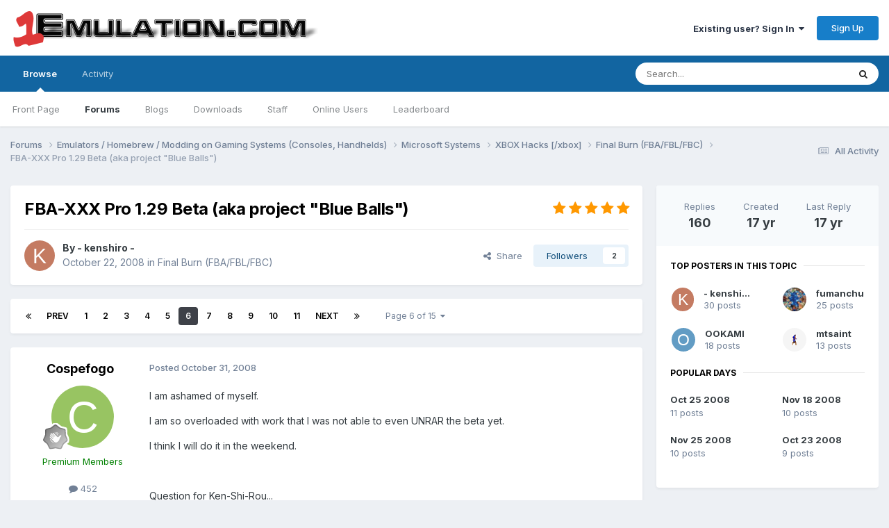

--- FILE ---
content_type: text/html;charset=UTF-8
request_url: https://www.1emulation.com/forums/topic/29050-fba-xxx-pro-129-beta-aka-project-blue-balls/page/6/
body_size: 20847
content:
<!DOCTYPE html>
<html lang="en-US" dir="ltr">
	<head>
		<meta charset="utf-8">
        
		<title>FBA-XXX Pro 1.29 Beta (aka project &quot;Blue Balls&quot;) - Page 6 - Final Burn (FBA/FBL/FBC) - 1Emulation.com</title>
		
		
		
		

	<meta name="viewport" content="width=device-width, initial-scale=1">


	
	


	<meta name="twitter:card" content="summary" />


	
		<meta name="twitter:site" content="@1emulation" />
	



	
		
			
				<meta property="og:title" content="FBA-XXX Pro 1.29 Beta (aka project &quot;Blue Balls&quot;)">
			
		
	

	
		
			
				<meta property="og:type" content="website">
			
		
	

	
		
			
				<meta property="og:url" content="https://www.1emulation.com/forums/topic/29050-fba-xxx-pro-129-beta-aka-project-blue-balls/">
			
		
	

	
		
			
				<meta property="og:updated_time" content="2008-12-15T11:53:12Z">
			
		
	

	
		
			
				<meta property="og:site_name" content="1Emulation.com">
			
		
	

	
		
			
				<meta property="og:locale" content="en_US">
			
		
	


	
		<link rel="first" href="https://www.1emulation.com/forums/topic/29050-fba-xxx-pro-129-beta-aka-project-blue-balls/" />
	

	
		<link rel="prev" href="https://www.1emulation.com/forums/topic/29050-fba-xxx-pro-129-beta-aka-project-blue-balls/page/5/" />
	

	
		<link rel="next" href="https://www.1emulation.com/forums/topic/29050-fba-xxx-pro-129-beta-aka-project-blue-balls/page/7/" />
	

	
		<link rel="last" href="https://www.1emulation.com/forums/topic/29050-fba-xxx-pro-129-beta-aka-project-blue-balls/page/15/" />
	

	
		<link rel="canonical" href="https://www.1emulation.com/forums/topic/29050-fba-xxx-pro-129-beta-aka-project-blue-balls/page/6/" />
	





<link rel="manifest" href="https://www.1emulation.com/forums/manifest.webmanifest/">
<meta name="msapplication-config" content="https://www.1emulation.com/forums/browserconfig.xml/">
<meta name="msapplication-starturl" content="/">
<meta name="application-name" content="1Emulation.com">
<meta name="apple-mobile-web-app-title" content="1Emulation.com">

	<meta name="theme-color" content="#ffffff">










<link rel="preload" href="//www.1emulation.com/forums/applications/core/interface/font/fontawesome-webfont.woff2?v=4.7.0" as="font" crossorigin="anonymous">
		


	<link rel="preconnect" href="https://fonts.googleapis.com">
	<link rel="preconnect" href="https://fonts.gstatic.com" crossorigin>
	
		<link href="https://fonts.googleapis.com/css2?family=Inter:wght@300;400;500;600;700&display=swap" rel="stylesheet">
	



	<link rel='stylesheet' href='https://www.1emulation.com/forums/uploads/css_built_1/341e4a57816af3ba440d891ca87450ff_framework.css?v=f1b2eb152a1762662459' media='all'>

	<link rel='stylesheet' href='https://www.1emulation.com/forums/uploads/css_built_1/05e81b71abe4f22d6eb8d1a929494829_responsive.css?v=f1b2eb152a1762662459' media='all'>

	<link rel='stylesheet' href='https://www.1emulation.com/forums/uploads/css_built_1/20446cf2d164adcc029377cb04d43d17_flags.css?v=f1b2eb152a1762662459' media='all'>

	<link rel='stylesheet' href='https://www.1emulation.com/forums/uploads/css_built_1/90eb5adf50a8c640f633d47fd7eb1778_core.css?v=f1b2eb152a1762662459' media='all'>

	<link rel='stylesheet' href='https://www.1emulation.com/forums/uploads/css_built_1/5a0da001ccc2200dc5625c3f3934497d_core_responsive.css?v=f1b2eb152a1762662459' media='all'>

	<link rel='stylesheet' href='https://www.1emulation.com/forums/uploads/css_built_1/62e269ced0fdab7e30e026f1d30ae516_forums.css?v=f1b2eb152a1762662459' media='all'>

	<link rel='stylesheet' href='https://www.1emulation.com/forums/uploads/css_built_1/76e62c573090645fb99a15a363d8620e_forums_responsive.css?v=f1b2eb152a1762662459' media='all'>

	<link rel='stylesheet' href='https://www.1emulation.com/forums/uploads/css_built_1/ebdea0c6a7dab6d37900b9190d3ac77b_topics.css?v=f1b2eb152a1762662459' media='all'>





<link rel='stylesheet' href='https://www.1emulation.com/forums/uploads/css_built_1/258adbb6e4f3e83cd3b355f84e3fa002_custom.css?v=f1b2eb152a1762662459' media='all'>




		
		

	</head>
	<body class='ipsApp ipsApp_front ipsJS_none ipsClearfix' data-controller='core.front.core.app' data-message="" data-pageApp='forums' data-pageLocation='front' data-pageModule='forums' data-pageController='topic' data-pageID='29050'  >
		
        

        

		<a href='#ipsLayout_mainArea' class='ipsHide' title='Go to main content on this page' accesskey='m'>Jump to content</a>
		





		<div id='ipsLayout_header' class='ipsClearfix'>
			<header>
				<div class='ipsLayout_container'>
					


<a href='https://www.1emulation.com/forums/' id='elLogo' accesskey='1'><img src="https://www.1emulation.com/forums/uploads/monthly_2021_02/1emuBKlogo.png.d62fd954a0a68290065217aa1b52e45d.png" alt='1Emulation.com'></a>

					
						

	<ul id='elUserNav' class='ipsList_inline cSignedOut ipsResponsive_showDesktop'>
		
        
		
        
        
            
            <li id='elSignInLink'>
                <a href='https://www.1emulation.com/forums/login/' data-ipsMenu-closeOnClick="false" data-ipsMenu id='elUserSignIn'>
                    Existing user? Sign In &nbsp;<i class='fa fa-caret-down'></i>
                </a>
                
<div id='elUserSignIn_menu' class='ipsMenu ipsMenu_auto ipsHide'>
	<form accept-charset='utf-8' method='post' action='https://www.1emulation.com/forums/login/'>
		<input type="hidden" name="csrfKey" value="99e80ba4b58d0235fda0d0ab99e6f573">
		<input type="hidden" name="ref" value="aHR0cHM6Ly93d3cuMWVtdWxhdGlvbi5jb20vZm9ydW1zL3RvcGljLzI5MDUwLWZiYS14eHgtcHJvLTEyOS1iZXRhLWFrYS1wcm9qZWN0LWJsdWUtYmFsbHMvcGFnZS82Lw==">
		<div data-role="loginForm">
			
			
			
				<div class='ipsColumns ipsColumns_noSpacing'>
					<div class='ipsColumn ipsColumn_wide' id='elUserSignIn_internal'>
						
<div class="ipsPad ipsForm ipsForm_vertical">
	<h4 class="ipsType_sectionHead">Sign In</h4>
	<br><br>
	<ul class='ipsList_reset'>
		<li class="ipsFieldRow ipsFieldRow_noLabel ipsFieldRow_fullWidth">
			
			
				<input type="email" placeholder="Email Address" name="auth" autocomplete="email">
			
		</li>
		<li class="ipsFieldRow ipsFieldRow_noLabel ipsFieldRow_fullWidth">
			<input type="password" placeholder="Password" name="password" autocomplete="current-password">
		</li>
		<li class="ipsFieldRow ipsFieldRow_checkbox ipsClearfix">
			<span class="ipsCustomInput">
				<input type="checkbox" name="remember_me" id="remember_me_checkbox" value="1" checked aria-checked="true">
				<span></span>
			</span>
			<div class="ipsFieldRow_content">
				<label class="ipsFieldRow_label" for="remember_me_checkbox">Remember me</label>
				<span class="ipsFieldRow_desc">Not recommended on shared computers</span>
			</div>
		</li>
		<li class="ipsFieldRow ipsFieldRow_fullWidth">
			<button type="submit" name="_processLogin" value="usernamepassword" class="ipsButton ipsButton_primary ipsButton_small" id="elSignIn_submit">Sign In</button>
			
				<p class="ipsType_right ipsType_small">
					
						<a href='https://www.1emulation.com/forums/lostpassword/' >
					
					Forgot your password?</a>
				</p>
			
		</li>
	</ul>
</div>
					</div>
					<div class='ipsColumn ipsColumn_wide'>
						<div class='ipsPadding' id='elUserSignIn_external'>
							<div class='ipsAreaBackground_light ipsPadding:half'>
								
								
									<div class='ipsType_center ipsMargin_top:half'>
										

<button type="submit" name="_processLogin" value="9" class='ipsButton ipsButton_verySmall ipsButton_fullWidth ipsSocial ipsSocial_twitter' style="background-color: #000000">
	
		<span class='ipsSocial_icon'>
			
				<i class='fa fa-twitter'></i>
			
		</span>
		<span class='ipsSocial_text'>Sign in with X</span>
	
</button>
									</div>
								
							</div>
						</div>
					</div>
				</div>
			
		</div>
	</form>
</div>
            </li>
            
        
		
			<li>
				
					<a href='https://www.1emulation.com/forums/register/' data-ipsDialog data-ipsDialog-size='narrow' data-ipsDialog-title='Sign Up' id='elRegisterButton' class='ipsButton ipsButton_normal ipsButton_primary'>Sign Up</a>
				
			</li>
		
	</ul>

						
<ul class='ipsMobileHamburger ipsList_reset ipsResponsive_hideDesktop'>
	<li data-ipsDrawer data-ipsDrawer-drawerElem='#elMobileDrawer'>
		<a href='#'>
			
			
				
			
			
			
			<i class='fa fa-navicon'></i>
		</a>
	</li>
</ul>
					
				</div>
			</header>
			

	<nav data-controller='core.front.core.navBar' class=' ipsResponsive_showDesktop'>
		<div class='ipsNavBar_primary ipsLayout_container '>
			<ul data-role="primaryNavBar" class='ipsClearfix'>
				


	
		
		
			
		
		<li class='ipsNavBar_active' data-active id='elNavSecondary_1' data-role="navBarItem" data-navApp="core" data-navExt="CustomItem">
			
			
				<a href="https://www.1emulation.com/forums/"  data-navItem-id="1" data-navDefault>
					Browse<span class='ipsNavBar_active__identifier'></span>
				</a>
			
			
				<ul class='ipsNavBar_secondary ' data-role='secondaryNavBar'>
					


	
		
		
		<li  id='elNavSecondary_18' data-role="navBarItem" data-navApp="portal" data-navExt="Portal">
			
			
				<a href="https://www.1emulation.com/forums/portal/"  data-navItem-id="18" >
					Front Page<span class='ipsNavBar_active__identifier'></span>
				</a>
			
			
		</li>
	
	

	
	

	
		
		
			
		
		<li class='ipsNavBar_active' data-active id='elNavSecondary_10' data-role="navBarItem" data-navApp="forums" data-navExt="Forums">
			
			
				<a href="https://www.1emulation.com/forums/"  data-navItem-id="10" data-navDefault>
					Forums<span class='ipsNavBar_active__identifier'></span>
				</a>
			
			
		</li>
	
	

	
		
		
		<li  id='elNavSecondary_11' data-role="navBarItem" data-navApp="blog" data-navExt="Blogs">
			
			
				<a href="https://www.1emulation.com/forums/blogs/"  data-navItem-id="11" >
					Blogs<span class='ipsNavBar_active__identifier'></span>
				</a>
			
			
		</li>
	
	

	
		
		
		<li  id='elNavSecondary_12' data-role="navBarItem" data-navApp="downloads" data-navExt="Downloads">
			
			
				<a href="https://www.1emulation.com/forums/files/"  data-navItem-id="12" >
					Downloads<span class='ipsNavBar_active__identifier'></span>
				</a>
			
			
		</li>
	
	

	
	

	
		
		
		<li  id='elNavSecondary_14' data-role="navBarItem" data-navApp="core" data-navExt="StaffDirectory">
			
			
				<a href="https://www.1emulation.com/forums/staff/"  data-navItem-id="14" >
					Staff<span class='ipsNavBar_active__identifier'></span>
				</a>
			
			
		</li>
	
	

	
		
		
		<li  id='elNavSecondary_15' data-role="navBarItem" data-navApp="core" data-navExt="OnlineUsers">
			
			
				<a href="https://www.1emulation.com/forums/online/"  data-navItem-id="15" >
					Online Users<span class='ipsNavBar_active__identifier'></span>
				</a>
			
			
		</li>
	
	

	
		
		
		<li  id='elNavSecondary_16' data-role="navBarItem" data-navApp="core" data-navExt="Leaderboard">
			
			
				<a href="https://www.1emulation.com/forums/leaderboard/"  data-navItem-id="16" >
					Leaderboard<span class='ipsNavBar_active__identifier'></span>
				</a>
			
			
		</li>
	
	

					<li class='ipsHide' id='elNavigationMore_1' data-role='navMore'>
						<a href='#' data-ipsMenu data-ipsMenu-appendTo='#elNavigationMore_1' id='elNavigationMore_1_dropdown'>More <i class='fa fa-caret-down'></i></a>
						<ul class='ipsHide ipsMenu ipsMenu_auto' id='elNavigationMore_1_dropdown_menu' data-role='moreDropdown'></ul>
					</li>
				</ul>
			
		</li>
	
	

	
		
		
		<li  id='elNavSecondary_2' data-role="navBarItem" data-navApp="core" data-navExt="CustomItem">
			
			
				<a href="https://www.1emulation.com/forums/discover/"  data-navItem-id="2" >
					Activity<span class='ipsNavBar_active__identifier'></span>
				</a>
			
			
				<ul class='ipsNavBar_secondary ipsHide' data-role='secondaryNavBar'>
					


	
		
		
		<li  id='elNavSecondary_4' data-role="navBarItem" data-navApp="core" data-navExt="AllActivity">
			
			
				<a href="https://www.1emulation.com/forums/discover/"  data-navItem-id="4" >
					All Activity<span class='ipsNavBar_active__identifier'></span>
				</a>
			
			
		</li>
	
	

	
	

	
	

	
	

	
		
		
		<li  id='elNavSecondary_8' data-role="navBarItem" data-navApp="core" data-navExt="Search">
			
			
				<a href="https://www.1emulation.com/forums/search/"  data-navItem-id="8" >
					Search<span class='ipsNavBar_active__identifier'></span>
				</a>
			
			
		</li>
	
	

	
	

					<li class='ipsHide' id='elNavigationMore_2' data-role='navMore'>
						<a href='#' data-ipsMenu data-ipsMenu-appendTo='#elNavigationMore_2' id='elNavigationMore_2_dropdown'>More <i class='fa fa-caret-down'></i></a>
						<ul class='ipsHide ipsMenu ipsMenu_auto' id='elNavigationMore_2_dropdown_menu' data-role='moreDropdown'></ul>
					</li>
				</ul>
			
		</li>
	
	

				<li class='ipsHide' id='elNavigationMore' data-role='navMore'>
					<a href='#' data-ipsMenu data-ipsMenu-appendTo='#elNavigationMore' id='elNavigationMore_dropdown'>More</a>
					<ul class='ipsNavBar_secondary ipsHide' data-role='secondaryNavBar'>
						<li class='ipsHide' id='elNavigationMore_more' data-role='navMore'>
							<a href='#' data-ipsMenu data-ipsMenu-appendTo='#elNavigationMore_more' id='elNavigationMore_more_dropdown'>More <i class='fa fa-caret-down'></i></a>
							<ul class='ipsHide ipsMenu ipsMenu_auto' id='elNavigationMore_more_dropdown_menu' data-role='moreDropdown'></ul>
						</li>
					</ul>
				</li>
			</ul>
			

	<div id="elSearchWrapper">
		<div id='elSearch' data-controller="core.front.core.quickSearch">
			<form accept-charset='utf-8' action='//www.1emulation.com/forums/search/?do=quicksearch' method='post'>
                <input type='search' id='elSearchField' placeholder='Search...' name='q' autocomplete='off' aria-label='Search'>
                <details class='cSearchFilter'>
                    <summary class='cSearchFilter__text'></summary>
                    <ul class='cSearchFilter__menu'>
                        
                        <li><label><input type="radio" name="type" value="all" ><span class='cSearchFilter__menuText'>Everywhere</span></label></li>
                        
                            
                                <li><label><input type="radio" name="type" value='contextual_{&quot;type&quot;:&quot;forums_topic&quot;,&quot;nodes&quot;:115}' checked><span class='cSearchFilter__menuText'>This Forum</span></label></li>
                            
                                <li><label><input type="radio" name="type" value='contextual_{&quot;type&quot;:&quot;forums_topic&quot;,&quot;item&quot;:29050}' checked><span class='cSearchFilter__menuText'>This Topic</span></label></li>
                            
                        
                        
                            <li><label><input type="radio" name="type" value="core_statuses_status"><span class='cSearchFilter__menuText'>Status Updates</span></label></li>
                        
                            <li><label><input type="radio" name="type" value="calendar_event"><span class='cSearchFilter__menuText'>Events</span></label></li>
                        
                            <li><label><input type="radio" name="type" value="forums_topic"><span class='cSearchFilter__menuText'>Topics</span></label></li>
                        
                            <li><label><input type="radio" name="type" value="blog_entry"><span class='cSearchFilter__menuText'>Blog Entries</span></label></li>
                        
                            <li><label><input type="radio" name="type" value="downloads_file"><span class='cSearchFilter__menuText'>Files</span></label></li>
                        
                            <li><label><input type="radio" name="type" value="core_members"><span class='cSearchFilter__menuText'>Members</span></label></li>
                        
                    </ul>
                </details>
				<button class='cSearchSubmit' type="submit" aria-label='Search'><i class="fa fa-search"></i></button>
			</form>
		</div>
	</div>

		</div>
	</nav>

			
<ul id='elMobileNav' class='ipsResponsive_hideDesktop' data-controller='core.front.core.mobileNav'>
	
		
			
			
				
				
			
				
				
			
				
				
			
				
					<li id='elMobileBreadcrumb'>
						<a href='https://www.1emulation.com/forums/forum/115-final-burn-fbafblfbc/'>
							<span>Final Burn (FBA/FBL/FBC)</span>
						</a>
					</li>
				
				
			
				
				
			
		
	
	
	
	<li >
		<a data-action="defaultStream" href='https://www.1emulation.com/forums/discover/'><i class="fa fa-newspaper-o" aria-hidden="true"></i></a>
	</li>

	

	
		<li class='ipsJS_show'>
			<a href='https://www.1emulation.com/forums/search/'><i class='fa fa-search'></i></a>
		</li>
	
</ul>
		</div>
		<main id='ipsLayout_body' class='ipsLayout_container'>
			<div id='ipsLayout_contentArea'>
				<div id='ipsLayout_contentWrapper'>
					
<nav class='ipsBreadcrumb ipsBreadcrumb_top ipsFaded_withHover'>
	

	<ul class='ipsList_inline ipsPos_right'>
		
		<li >
			<a data-action="defaultStream" class='ipsType_light '  href='https://www.1emulation.com/forums/discover/'><i class="fa fa-newspaper-o" aria-hidden="true"></i> <span>All Activity</span></a>
		</li>
		
	</ul>

	<ul data-role="breadcrumbList">
		<li>
			<a title="Forums" href='https://www.1emulation.com/forums/'>
				<span>Forums <i class='fa fa-angle-right'></i></span>
			</a>
		</li>
		
		
			<li>
				
					<a href='https://www.1emulation.com/forums/forum/85-emulators-homebrew-modding-on-gaming-systems-consoles-handhelds/'>
						<span>Emulators / Homebrew / Modding on Gaming Systems (Consoles, Handhelds) <i class='fa fa-angle-right' aria-hidden="true"></i></span>
					</a>
				
			</li>
		
			<li>
				
					<a href='https://www.1emulation.com/forums/forum/83-microsoft-systems/'>
						<span>Microsoft Systems <i class='fa fa-angle-right' aria-hidden="true"></i></span>
					</a>
				
			</li>
		
			<li>
				
					<a href='https://www.1emulation.com/forums/forum/58-xbox-hacks-xbox/'>
						<span>XBOX Hacks [/xbox] <i class='fa fa-angle-right' aria-hidden="true"></i></span>
					</a>
				
			</li>
		
			<li>
				
					<a href='https://www.1emulation.com/forums/forum/115-final-burn-fbafblfbc/'>
						<span>Final Burn (FBA/FBL/FBC) <i class='fa fa-angle-right' aria-hidden="true"></i></span>
					</a>
				
			</li>
		
			<li>
				
					FBA-XXX Pro 1.29 Beta (aka project &quot;Blue Balls&quot;)
				
			</li>
		
	</ul>
</nav>
					
					<div id='ipsLayout_mainArea'>
						
						
						
						

	




						



<div class='ipsPageHeader ipsResponsive_pull ipsBox ipsPadding sm:ipsPadding:half ipsMargin_bottom'>
		
	
	<div class='ipsFlex ipsFlex-ai:center ipsFlex-fw:wrap ipsGap:4'>
		<div class='ipsFlex-flex:11'>
			<h1 class='ipsType_pageTitle ipsContained_container'>
				

				
				
					<span class='ipsType_break ipsContained'>
						<span>FBA-XXX Pro 1.29 Beta (aka project &quot;Blue Balls&quot;)</span>
					</span>
				
			</h1>
			
			
		</div>
		
			<div class='ipsFlex-flex:00 ipsType_light'>
				
				
<div  class='ipsClearfix ipsRating  ipsRating_veryLarge'>
	
	<ul class='ipsRating_collective'>
		
			
				<li class='ipsRating_on'>
					<i class='fa fa-star'></i>
				</li>
			
		
			
				<li class='ipsRating_on'>
					<i class='fa fa-star'></i>
				</li>
			
		
			
				<li class='ipsRating_on'>
					<i class='fa fa-star'></i>
				</li>
			
		
			
				<li class='ipsRating_on'>
					<i class='fa fa-star'></i>
				</li>
			
		
			
				<li class='ipsRating_on'>
					<i class='fa fa-star'></i>
				</li>
			
		
	</ul>
</div>
			</div>
		
	</div>
	<hr class='ipsHr'>
	<div class='ipsPageHeader__meta ipsFlex ipsFlex-jc:between ipsFlex-ai:center ipsFlex-fw:wrap ipsGap:3'>
		<div class='ipsFlex-flex:11'>
			<div class='ipsPhotoPanel ipsPhotoPanel_mini ipsPhotoPanel_notPhone ipsClearfix'>
				


	<a href="https://www.1emulation.com/forums/profile/23789-kenshiro/" rel="nofollow" data-ipsHover data-ipsHover-width="370" data-ipsHover-target="https://www.1emulation.com/forums/profile/23789-kenshiro/?do=hovercard" class="ipsUserPhoto ipsUserPhoto_mini" title="Go to - kenshiro -'s profile">
		<img src='data:image/svg+xml,%3Csvg%20xmlns%3D%22http%3A%2F%2Fwww.w3.org%2F2000%2Fsvg%22%20viewBox%3D%220%200%201024%201024%22%20style%3D%22background%3A%23c47b62%22%3E%3Cg%3E%3Ctext%20text-anchor%3D%22middle%22%20dy%3D%22.35em%22%20x%3D%22512%22%20y%3D%22512%22%20fill%3D%22%23ffffff%22%20font-size%3D%22700%22%20font-family%3D%22-apple-system%2C%20BlinkMacSystemFont%2C%20Roboto%2C%20Helvetica%2C%20Arial%2C%20sans-serif%22%3EK%3C%2Ftext%3E%3C%2Fg%3E%3C%2Fsvg%3E' alt='- kenshiro -' loading="lazy">
	</a>

				<div>
					<p class='ipsType_reset ipsType_blendLinks'>
						<span class='ipsType_normal'>
						
							<strong>By 


<a href='https://www.1emulation.com/forums/profile/23789-kenshiro/' rel="nofollow" data-ipsHover data-ipsHover-width='370' data-ipsHover-target='https://www.1emulation.com/forums/profile/23789-kenshiro/?do=hovercard&amp;referrer=https%253A%252F%252Fwww.1emulation.com%252Fforums%252Ftopic%252F29050-fba-xxx-pro-129-beta-aka-project-blue-balls%252Fpage%252F6%252F' title="Go to - kenshiro -'s profile" class="ipsType_break">- kenshiro -</a></strong><br />
							<span class='ipsType_light'><time datetime='2008-10-22T21:17:22Z' title='10/22/2008 09:17  PM' data-short='17 yr'>October 22, 2008</time> in <a href="https://www.1emulation.com/forums/forum/115-final-burn-fbafblfbc/">Final Burn (FBA/FBL/FBC)</a></span>
						
						</span>
					</p>
				</div>
			</div>
		</div>
		
			<div class='ipsFlex-flex:01 ipsResponsive_hidePhone'>
				<div class='ipsShareLinks'>
					
						


    <a href='#elShareItem_1241643650_menu' id='elShareItem_1241643650' data-ipsMenu class='ipsShareButton ipsButton ipsButton_verySmall ipsButton_link ipsButton_link--light'>
        <span><i class='fa fa-share-alt'></i></span> &nbsp;Share
    </a>

    <div class='ipsPadding ipsMenu ipsMenu_normal ipsHide' id='elShareItem_1241643650_menu' data-controller="core.front.core.sharelink">
        
        
        <span data-ipsCopy data-ipsCopy-flashmessage>
            <a href="https://www.1emulation.com/forums/topic/29050-fba-xxx-pro-129-beta-aka-project-blue-balls/" class="ipsButton ipsButton_light ipsButton_small ipsButton_fullWidth" data-role="copyButton" data-clipboard-text="https://www.1emulation.com/forums/topic/29050-fba-xxx-pro-129-beta-aka-project-blue-balls/" data-ipstooltip title='Copy Link to Clipboard'><i class="fa fa-clone"></i> https://www.1emulation.com/forums/topic/29050-fba-xxx-pro-129-beta-aka-project-blue-balls/</a>
        </span>
        <ul class='ipsShareLinks ipsMargin_top:half'>
            
                <li>
<a href="https://x.com/share?url=https%3A%2F%2Fwww.1emulation.com%2Fforums%2Ftopic%2F29050-fba-xxx-pro-129-beta-aka-project-blue-balls%2F" class="cShareLink cShareLink_x" target="_blank" data-role="shareLink" title='Share on X' data-ipsTooltip rel='nofollow noopener'>
    <i class="fa fa-x"></i>
</a></li>
            
                <li>
<a href="https://www.facebook.com/sharer/sharer.php?u=https%3A%2F%2Fwww.1emulation.com%2Fforums%2Ftopic%2F29050-fba-xxx-pro-129-beta-aka-project-blue-balls%2F" class="cShareLink cShareLink_facebook" target="_blank" data-role="shareLink" title='Share on Facebook' data-ipsTooltip rel='noopener nofollow'>
	<i class="fa fa-facebook"></i>
</a></li>
            
                <li>
<a href="https://www.reddit.com/submit?url=https%3A%2F%2Fwww.1emulation.com%2Fforums%2Ftopic%2F29050-fba-xxx-pro-129-beta-aka-project-blue-balls%2F&amp;title=FBA-XXX+Pro+1.29+Beta+%28aka+project+%5C%22Blue+Balls%5C%22%29" rel="nofollow noopener" class="cShareLink cShareLink_reddit" target="_blank" title='Share on Reddit' data-ipsTooltip>
	<i class="fa fa-reddit"></i>
</a></li>
            
                <li>
<a href="mailto:?subject=FBA-XXX%20Pro%201.29%20Beta%20%28aka%20project%20%22Blue%20Balls%22%29&body=https%3A%2F%2Fwww.1emulation.com%2Fforums%2Ftopic%2F29050-fba-xxx-pro-129-beta-aka-project-blue-balls%2F" rel='nofollow' class='cShareLink cShareLink_email' title='Share via email' data-ipsTooltip>
	<i class="fa fa-envelope"></i>
</a></li>
            
                <li>
<a href="https://pinterest.com/pin/create/button/?url=https://www.1emulation.com/forums/topic/29050-fba-xxx-pro-129-beta-aka-project-blue-balls/&amp;media=" class="cShareLink cShareLink_pinterest" rel="nofollow noopener" target="_blank" data-role="shareLink" title='Share on Pinterest' data-ipsTooltip>
	<i class="fa fa-pinterest"></i>
</a></li>
            
        </ul>
        
            <hr class='ipsHr'>
            <button class='ipsHide ipsButton ipsButton_verySmall ipsButton_light ipsButton_fullWidth ipsMargin_top:half' data-controller='core.front.core.webshare' data-role='webShare' data-webShareTitle='FBA-XXX Pro 1.29 Beta (aka project &quot;Blue Balls&quot;)' data-webShareText='FBA-XXX Pro 1.29 Beta (aka project &quot;Blue Balls&quot;)' data-webShareUrl='https://www.1emulation.com/forums/topic/29050-fba-xxx-pro-129-beta-aka-project-blue-balls/'>More sharing options...</button>
        
    </div>

					
					
                    

					



					

<div data-followApp='forums' data-followArea='topic' data-followID='29050' data-controller='core.front.core.followButton'>
	

	<a href='https://www.1emulation.com/forums/login/' rel="nofollow" class="ipsFollow ipsPos_middle ipsButton ipsButton_light ipsButton_verySmall " data-role="followButton" data-ipsTooltip title='Sign in to follow this'>
		<span>Followers</span>
		<span class='ipsCommentCount'>2</span>
	</a>

</div>
				</div>
			</div>
					
	</div>
	
	
</div>








<div class='ipsClearfix'>
	<ul class="ipsToolList ipsToolList_horizontal ipsClearfix ipsSpacer_both ipsResponsive_hidePhone">
		
		
		
	</ul>
</div>

<div id='comments' data-controller='core.front.core.commentFeed,forums.front.topic.view, core.front.core.ignoredComments' data-autoPoll data-baseURL='https://www.1emulation.com/forums/topic/29050-fba-xxx-pro-129-beta-aka-project-blue-balls/'  data-feedID='topic-29050' class='cTopic ipsClear ipsSpacer_top'>
	
			

				<div class="ipsBox ipsResponsive_pull ipsPadding:half ipsClearfix ipsClear ipsMargin_bottom">
					
					
						


	
	<ul class='ipsPagination' id='elPagination_1de1c62a8b1b42df273a446feb6d284d_683218675' data-ipsPagination-seoPagination='true' data-pages='15' data-ipsPagination  data-ipsPagination-pages="15" data-ipsPagination-perPage='11'>
		
			
				<li class='ipsPagination_first'><a href='https://www.1emulation.com/forums/topic/29050-fba-xxx-pro-129-beta-aka-project-blue-balls/#comments' rel="first" data-page='1' data-ipsTooltip title='First page'><i class='fa fa-angle-double-left'></i></a></li>
				<li class='ipsPagination_prev'><a href='https://www.1emulation.com/forums/topic/29050-fba-xxx-pro-129-beta-aka-project-blue-balls/page/5/#comments' rel="prev" data-page='5' data-ipsTooltip title='Previous page'>Prev</a></li>
				
					<li class='ipsPagination_page'><a href='https://www.1emulation.com/forums/topic/29050-fba-xxx-pro-129-beta-aka-project-blue-balls/#comments' data-page='1'>1</a></li>
				
					<li class='ipsPagination_page'><a href='https://www.1emulation.com/forums/topic/29050-fba-xxx-pro-129-beta-aka-project-blue-balls/page/2/#comments' data-page='2'>2</a></li>
				
					<li class='ipsPagination_page'><a href='https://www.1emulation.com/forums/topic/29050-fba-xxx-pro-129-beta-aka-project-blue-balls/page/3/#comments' data-page='3'>3</a></li>
				
					<li class='ipsPagination_page'><a href='https://www.1emulation.com/forums/topic/29050-fba-xxx-pro-129-beta-aka-project-blue-balls/page/4/#comments' data-page='4'>4</a></li>
				
					<li class='ipsPagination_page'><a href='https://www.1emulation.com/forums/topic/29050-fba-xxx-pro-129-beta-aka-project-blue-balls/page/5/#comments' data-page='5'>5</a></li>
				
			
			<li class='ipsPagination_page ipsPagination_active'><a href='https://www.1emulation.com/forums/topic/29050-fba-xxx-pro-129-beta-aka-project-blue-balls/page/6/#comments' data-page='6'>6</a></li>
			
				
					<li class='ipsPagination_page'><a href='https://www.1emulation.com/forums/topic/29050-fba-xxx-pro-129-beta-aka-project-blue-balls/page/7/#comments' data-page='7'>7</a></li>
				
					<li class='ipsPagination_page'><a href='https://www.1emulation.com/forums/topic/29050-fba-xxx-pro-129-beta-aka-project-blue-balls/page/8/#comments' data-page='8'>8</a></li>
				
					<li class='ipsPagination_page'><a href='https://www.1emulation.com/forums/topic/29050-fba-xxx-pro-129-beta-aka-project-blue-balls/page/9/#comments' data-page='9'>9</a></li>
				
					<li class='ipsPagination_page'><a href='https://www.1emulation.com/forums/topic/29050-fba-xxx-pro-129-beta-aka-project-blue-balls/page/10/#comments' data-page='10'>10</a></li>
				
					<li class='ipsPagination_page'><a href='https://www.1emulation.com/forums/topic/29050-fba-xxx-pro-129-beta-aka-project-blue-balls/page/11/#comments' data-page='11'>11</a></li>
				
				<li class='ipsPagination_next'><a href='https://www.1emulation.com/forums/topic/29050-fba-xxx-pro-129-beta-aka-project-blue-balls/page/7/#comments' rel="next" data-page='7' data-ipsTooltip title='Next page'>Next</a></li>
				<li class='ipsPagination_last'><a href='https://www.1emulation.com/forums/topic/29050-fba-xxx-pro-129-beta-aka-project-blue-balls/page/15/#comments' rel="last" data-page='15' data-ipsTooltip title='Last page'><i class='fa fa-angle-double-right'></i></a></li>
			
			
				<li class='ipsPagination_pageJump'>
					<a href='#' data-ipsMenu data-ipsMenu-closeOnClick='false' data-ipsMenu-appendTo='#elPagination_1de1c62a8b1b42df273a446feb6d284d_683218675' id='elPagination_1de1c62a8b1b42df273a446feb6d284d_683218675_jump'>Page 6 of 15 &nbsp;<i class='fa fa-caret-down'></i></a>
					<div class='ipsMenu ipsMenu_narrow ipsPadding ipsHide' id='elPagination_1de1c62a8b1b42df273a446feb6d284d_683218675_jump_menu'>
						<form accept-charset='utf-8' method='post' action='https://www.1emulation.com/forums/topic/29050-fba-xxx-pro-129-beta-aka-project-blue-balls/#comments' data-role="pageJump" data-baseUrl='#'>
							<ul class='ipsForm ipsForm_horizontal'>
								<li class='ipsFieldRow'>
									<input type='number' min='1' max='15' placeholder='Page number' class='ipsField_fullWidth' name='page'>
								</li>
								<li class='ipsFieldRow ipsFieldRow_fullWidth'>
									<input type='submit' class='ipsButton_fullWidth ipsButton ipsButton_verySmall ipsButton_primary' value='Go'>
								</li>
							</ul>
						</form>
					</div>
				</li>
			
		
	</ul>

					
				</div>
			
	

	

<div data-controller='core.front.core.recommendedComments' data-url='https://www.1emulation.com/forums/topic/29050-fba-xxx-pro-129-beta-aka-project-blue-balls/?recommended=comments' class='ipsRecommendedComments ipsHide'>
	<div data-role="recommendedComments">
		<h2 class='ipsType_sectionHead ipsType_large ipsType_bold ipsMargin_bottom'>Recommended Posts</h2>
		
	</div>
</div>
	
	<div id="elPostFeed" data-role='commentFeed' data-controller='core.front.core.moderation' >
		<form action="https://www.1emulation.com/forums/topic/29050-fba-xxx-pro-129-beta-aka-project-blue-balls/page/6/?csrfKey=99e80ba4b58d0235fda0d0ab99e6f573&amp;do=multimodComment" method="post" data-ipsPageAction data-role='moderationTools'>
			
			
				

					

					
					



<a id='findComment-294163'></a>
<a id='comment-294163'></a>
<article  id='elComment_294163' class='cPost ipsBox ipsResponsive_pull  ipsComment  ipsComment_parent ipsClearfix ipsClear ipsColumns ipsColumns_noSpacing ipsColumns_collapsePhone    '>
	

	

	<div class='cAuthorPane_mobile ipsResponsive_showPhone'>
		<div class='cAuthorPane_photo'>
			<div class='cAuthorPane_photoWrap'>
				


	<a href="https://www.1emulation.com/forums/profile/11193-cospefogo/" rel="nofollow" data-ipsHover data-ipsHover-width="370" data-ipsHover-target="https://www.1emulation.com/forums/profile/11193-cospefogo/?do=hovercard" class="ipsUserPhoto ipsUserPhoto_large" title="Go to Cospefogo's profile">
		<img src='data:image/svg+xml,%3Csvg%20xmlns%3D%22http%3A%2F%2Fwww.w3.org%2F2000%2Fsvg%22%20viewBox%3D%220%200%201024%201024%22%20style%3D%22background%3A%2398c462%22%3E%3Cg%3E%3Ctext%20text-anchor%3D%22middle%22%20dy%3D%22.35em%22%20x%3D%22512%22%20y%3D%22512%22%20fill%3D%22%23ffffff%22%20font-size%3D%22700%22%20font-family%3D%22-apple-system%2C%20BlinkMacSystemFont%2C%20Roboto%2C%20Helvetica%2C%20Arial%2C%20sans-serif%22%3EC%3C%2Ftext%3E%3C%2Fg%3E%3C%2Fsvg%3E' alt='Cospefogo' loading="lazy">
	</a>

				
				
					<a href="https://www.1emulation.com/forums/profile/11193-cospefogo/badges/" rel="nofollow">
						
<img src='https://www.1emulation.com/forums/uploads/monthly_2021_07/1_Newbie.svg' loading="lazy" alt="Newbie" class="cAuthorPane_badge cAuthorPane_badge--rank ipsOutline ipsOutline:2px" data-ipsTooltip title="Rank: Newbie (1/14)">
					</a>
				
			</div>
		</div>
		<div class='cAuthorPane_content'>
			<h3 class='ipsType_sectionHead cAuthorPane_author ipsType_break ipsType_blendLinks ipsFlex ipsFlex-ai:center'>
				


<a href='https://www.1emulation.com/forums/profile/11193-cospefogo/' rel="nofollow" data-ipsHover data-ipsHover-width='370' data-ipsHover-target='https://www.1emulation.com/forums/profile/11193-cospefogo/?do=hovercard&amp;referrer=https%253A%252F%252Fwww.1emulation.com%252Fforums%252Ftopic%252F29050-fba-xxx-pro-129-beta-aka-project-blue-balls%252Fpage%252F6%252F' title="Go to Cospefogo's profile" class="ipsType_break"><span style='color:green''>Cospefogo</span></a>
			</h3>
			<div class='ipsType_light ipsType_reset'>
			    <a href='https://www.1emulation.com/forums/topic/29050-fba-xxx-pro-129-beta-aka-project-blue-balls/page/6/#findComment-294163' rel="nofollow" class='ipsType_blendLinks'>Posted <time datetime='2008-10-31T19:16:39Z' title='10/31/2008 07:16  PM' data-short='17 yr'>October 31, 2008</time></a>
				
			</div>
		</div>
	</div>
	<aside class='ipsComment_author cAuthorPane ipsColumn ipsColumn_medium ipsResponsive_hidePhone'>
		<h3 class='ipsType_sectionHead cAuthorPane_author ipsType_blendLinks ipsType_break'><strong>


<a href='https://www.1emulation.com/forums/profile/11193-cospefogo/' rel="nofollow" data-ipsHover data-ipsHover-width='370' data-ipsHover-target='https://www.1emulation.com/forums/profile/11193-cospefogo/?do=hovercard&amp;referrer=https%253A%252F%252Fwww.1emulation.com%252Fforums%252Ftopic%252F29050-fba-xxx-pro-129-beta-aka-project-blue-balls%252Fpage%252F6%252F' title="Go to Cospefogo's profile" class="ipsType_break">Cospefogo</a></strong>
			
		</h3>
		<ul class='cAuthorPane_info ipsList_reset'>
			<li data-role='photo' class='cAuthorPane_photo'>
				<div class='cAuthorPane_photoWrap'>
					


	<a href="https://www.1emulation.com/forums/profile/11193-cospefogo/" rel="nofollow" data-ipsHover data-ipsHover-width="370" data-ipsHover-target="https://www.1emulation.com/forums/profile/11193-cospefogo/?do=hovercard" class="ipsUserPhoto ipsUserPhoto_large" title="Go to Cospefogo's profile">
		<img src='data:image/svg+xml,%3Csvg%20xmlns%3D%22http%3A%2F%2Fwww.w3.org%2F2000%2Fsvg%22%20viewBox%3D%220%200%201024%201024%22%20style%3D%22background%3A%2398c462%22%3E%3Cg%3E%3Ctext%20text-anchor%3D%22middle%22%20dy%3D%22.35em%22%20x%3D%22512%22%20y%3D%22512%22%20fill%3D%22%23ffffff%22%20font-size%3D%22700%22%20font-family%3D%22-apple-system%2C%20BlinkMacSystemFont%2C%20Roboto%2C%20Helvetica%2C%20Arial%2C%20sans-serif%22%3EC%3C%2Ftext%3E%3C%2Fg%3E%3C%2Fsvg%3E' alt='Cospefogo' loading="lazy">
	</a>

					
					
						
<img src='https://www.1emulation.com/forums/uploads/monthly_2021_07/1_Newbie.svg' loading="lazy" alt="Newbie" class="cAuthorPane_badge cAuthorPane_badge--rank ipsOutline ipsOutline:2px" data-ipsTooltip title="Rank: Newbie (1/14)">
					
				</div>
			</li>
			
				<li data-role='group'><span style='color:green''>Premium Members</span></li>
				
			
			
				<li data-role='stats' class='ipsMargin_top'>
					<ul class="ipsList_reset ipsType_light ipsFlex ipsFlex-ai:center ipsFlex-jc:center ipsGap_row:2 cAuthorPane_stats">
						<li>
							
								<a href="https://www.1emulation.com/forums/profile/11193-cospefogo/content/" rel="nofollow" title="452 posts" data-ipsTooltip class="ipsType_blendLinks">
							
								<i class="fa fa-comment"></i> 452
							
								</a>
							
						</li>
						
					</ul>
				</li>
			
			
				

			
		</ul>
	</aside>
	<div class='ipsColumn ipsColumn_fluid ipsMargin:none'>
		

<div id='comment-294163_wrap' data-controller='core.front.core.comment' data-commentApp='forums' data-commentType='forums' data-commentID="294163" data-quoteData='{&quot;userid&quot;:11193,&quot;username&quot;:&quot;Cospefogo&quot;,&quot;timestamp&quot;:1225480599,&quot;contentapp&quot;:&quot;forums&quot;,&quot;contenttype&quot;:&quot;forums&quot;,&quot;contentid&quot;:29050,&quot;contentclass&quot;:&quot;forums_Topic&quot;,&quot;contentcommentid&quot;:294163}' class='ipsComment_content ipsType_medium'>

	<div class='ipsComment_meta ipsType_light ipsFlex ipsFlex-ai:center ipsFlex-jc:between ipsFlex-fd:row-reverse'>
		<div class='ipsType_light ipsType_reset ipsType_blendLinks ipsComment_toolWrap'>
			<div class='ipsResponsive_hidePhone ipsComment_badges'>
				<ul class='ipsList_reset ipsFlex ipsFlex-jc:end ipsFlex-fw:wrap ipsGap:2 ipsGap_row:1'>
					
					
					
					
					
				</ul>
			</div>
			<ul class='ipsList_reset ipsComment_tools'>
				<li>
					<a href='#elControls_294163_menu' class='ipsComment_ellipsis' id='elControls_294163' title='More options...' data-ipsMenu data-ipsMenu-appendTo='#comment-294163_wrap'><i class='fa fa-ellipsis-h'></i></a>
					<ul id='elControls_294163_menu' class='ipsMenu ipsMenu_narrow ipsHide'>
						
						
                        
						
						
						
							
								
							
							
							
							
							
							
						
					</ul>
				</li>
				
			</ul>
		</div>

		<div class='ipsType_reset ipsResponsive_hidePhone'>
		   
		   Posted <time datetime='2008-10-31T19:16:39Z' title='10/31/2008 07:16  PM' data-short='17 yr'>October 31, 2008</time>
		   
			
			<span class='ipsResponsive_hidePhone'>
				
				
			</span>
		</div>
	</div>

	

    

	<div class='cPost_contentWrap'>
		
		<div data-role='commentContent' class='ipsType_normal ipsType_richText ipsPadding_bottom ipsContained' data-controller='core.front.core.lightboxedImages'>
			<p>I am ashamed of myself.</p><p>I am so overloaded with work that I was not able to even UNRAR the beta yet.</p><p>I think I will do it in the weekend.</p><p> </p><p>Question for Ken-Shi-Rou...</p><p> </p><p>What happens if I HEX-EDIT the BETA to save in a different folder</p><p>inside TDATA and UDATA? I use to do that when I test different</p><p>versions of Mame for example.</p><p> </p><p>Will this work for me?</p><p>I mean - If I just hex-edit the 1.29 beta will I be able to keep both</p><p>running fine? (1.29b ken's + 1.28 +T+)</p><p> </p><p>Cheers,</p><p>Cospefogo.</p>

			
		</div>

		

		
			

		
	</div>

	
    
</div>
	</div>
</article>
					
					
					
						







<div class="ipsBox cTopicOverview cTopicOverview--inline ipsFlex ipsFlex-fd:row md:ipsFlex-fd:row sm:ipsFlex-fd:column ipsMargin_bottom sm:ipsMargin_bottom:half sm:ipsMargin_top:half ipsResponsive_pull ipsResponsive_hideDesktop ipsResponsive_block " data-controller='forums.front.topic.activity'>

	<div class='cTopicOverview__header ipsAreaBackground_light ipsFlex sm:ipsFlex-fw:wrap sm:ipsFlex-jc:center'>
		<ul class='cTopicOverview__stats ipsPadding ipsMargin:none sm:ipsPadding_horizontal:half ipsFlex ipsFlex-flex:10 ipsFlex-jc:around ipsFlex-ai:center'>
			<li class='cTopicOverview__statItem ipsType_center'>
				<span class='cTopicOverview__statTitle ipsType_light ipsTruncate ipsTruncate_line'>Replies</span>
				<span class='cTopicOverview__statValue'>160</span>
			</li>
			<li class='cTopicOverview__statItem ipsType_center'>
				<span class='cTopicOverview__statTitle ipsType_light ipsTruncate ipsTruncate_line'>Created</span>
				<span class='cTopicOverview__statValue'><time datetime='2008-10-22T21:17:22Z' title='10/22/2008 09:17  PM' data-short='17 yr'>17 yr</time></span>
			</li>
			<li class='cTopicOverview__statItem ipsType_center'>
				<span class='cTopicOverview__statTitle ipsType_light ipsTruncate ipsTruncate_line'>Last Reply </span>
				<span class='cTopicOverview__statValue'><time datetime='2008-12-15T11:53:12Z' title='12/15/2008 11:53  AM' data-short='17 yr'>17 yr</time></span>
			</li>
		</ul>
		<a href='#' data-action='toggleOverview' class='cTopicOverview__toggle cTopicOverview__toggle--inline ipsType_large ipsType_light ipsPad ipsFlex ipsFlex-ai:center ipsFlex-jc:center'><i class='fa fa-chevron-down'></i></a>
	</div>
	
		<div class='cTopicOverview__preview ipsFlex-flex:10' data-role="preview">
			<div class='cTopicOverview__previewInner ipsPadding_vertical ipsPadding_horizontal ipsResponsive_hidePhone ipsFlex ipsFlex-fd:row'>
				
					<div class='cTopicOverview__section--users ipsFlex-flex:00'>
						<h4 class='ipsType_reset cTopicOverview__sectionTitle ipsType_dark ipsType_uppercase ipsType_noBreak'>Top Posters In This Topic</h4>
						<ul class='cTopicOverview__dataList ipsMargin:none ipsPadding:none ipsList_style:none ipsFlex ipsFlex-jc:between ipsFlex-ai:center'>
							
								<li class="cTopicOverview__dataItem ipsMargin_right ipsFlex ipsFlex-jc:start ipsFlex-ai:center">
									


	<a href="https://www.1emulation.com/forums/profile/23789-kenshiro/" rel="nofollow" data-ipsHover data-ipsHover-width="370" data-ipsHover-target="https://www.1emulation.com/forums/profile/23789-kenshiro/?do=hovercard" class="ipsUserPhoto ipsUserPhoto_tiny" title="Go to - kenshiro -'s profile">
		<img src='data:image/svg+xml,%3Csvg%20xmlns%3D%22http%3A%2F%2Fwww.w3.org%2F2000%2Fsvg%22%20viewBox%3D%220%200%201024%201024%22%20style%3D%22background%3A%23c47b62%22%3E%3Cg%3E%3Ctext%20text-anchor%3D%22middle%22%20dy%3D%22.35em%22%20x%3D%22512%22%20y%3D%22512%22%20fill%3D%22%23ffffff%22%20font-size%3D%22700%22%20font-family%3D%22-apple-system%2C%20BlinkMacSystemFont%2C%20Roboto%2C%20Helvetica%2C%20Arial%2C%20sans-serif%22%3EK%3C%2Ftext%3E%3C%2Fg%3E%3C%2Fsvg%3E' alt='- kenshiro -' loading="lazy">
	</a>

									<p class='ipsMargin:none ipsPadding_left:half ipsPadding_right ipsType_right'>30</p>
								</li>
							
								<li class="cTopicOverview__dataItem ipsMargin_right ipsFlex ipsFlex-jc:start ipsFlex-ai:center">
									


	<a href="https://www.1emulation.com/forums/profile/17795-fumanchu/" rel="nofollow" data-ipsHover data-ipsHover-width="370" data-ipsHover-target="https://www.1emulation.com/forums/profile/17795-fumanchu/?do=hovercard" class="ipsUserPhoto ipsUserPhoto_tiny" title="Go to fumanchu's profile">
		<img src='https://www.1emulation.com/forums/uploads/profile/photo-thumb-17795.jpg' alt='fumanchu' loading="lazy">
	</a>

									<p class='ipsMargin:none ipsPadding_left:half ipsPadding_right ipsType_right'>25</p>
								</li>
							
								<li class="cTopicOverview__dataItem ipsMargin_right ipsFlex ipsFlex-jc:start ipsFlex-ai:center">
									


	<a href="https://www.1emulation.com/forums/profile/29570-ookami/" rel="nofollow" data-ipsHover data-ipsHover-width="370" data-ipsHover-target="https://www.1emulation.com/forums/profile/29570-ookami/?do=hovercard" class="ipsUserPhoto ipsUserPhoto_tiny" title="Go to OOKAMI's profile">
		<img src='data:image/svg+xml,%3Csvg%20xmlns%3D%22http%3A%2F%2Fwww.w3.org%2F2000%2Fsvg%22%20viewBox%3D%220%200%201024%201024%22%20style%3D%22background%3A%23629cc4%22%3E%3Cg%3E%3Ctext%20text-anchor%3D%22middle%22%20dy%3D%22.35em%22%20x%3D%22512%22%20y%3D%22512%22%20fill%3D%22%23ffffff%22%20font-size%3D%22700%22%20font-family%3D%22-apple-system%2C%20BlinkMacSystemFont%2C%20Roboto%2C%20Helvetica%2C%20Arial%2C%20sans-serif%22%3EO%3C%2Ftext%3E%3C%2Fg%3E%3C%2Fsvg%3E' alt='OOKAMI' loading="lazy">
	</a>

									<p class='ipsMargin:none ipsPadding_left:half ipsPadding_right ipsType_right'>18</p>
								</li>
							
								<li class="cTopicOverview__dataItem ipsMargin_right ipsFlex ipsFlex-jc:start ipsFlex-ai:center">
									


	<a href="https://www.1emulation.com/forums/profile/11120-mtsaint/" rel="nofollow" data-ipsHover data-ipsHover-width="370" data-ipsHover-target="https://www.1emulation.com/forums/profile/11120-mtsaint/?do=hovercard" class="ipsUserPhoto ipsUserPhoto_tiny" title="Go to mtsaint's profile">
		<img src='https://www.1emulation.com/forums/uploads/profile/photo-thumb-11120.gif' alt='mtsaint' loading="lazy">
	</a>

									<p class='ipsMargin:none ipsPadding_left:half ipsPadding_right ipsType_right'>13</p>
								</li>
							
						</ul>
					</div>
				
				
					<div class='cTopicOverview__section--popularDays ipsFlex-flex:00 ipsPadding_left ipsPadding_left:double'>
						<h4 class='ipsType_reset cTopicOverview__sectionTitle ipsType_dark ipsType_uppercase ipsType_noBreak'>Popular Days</h4>
						<ul class='cTopicOverview__dataList ipsMargin:none ipsPadding:none ipsList_style:none ipsFlex ipsFlex-jc:between ipsFlex-ai:center'>
							
								<li class='ipsFlex-flex:10'>
									<a href="https://www.1emulation.com/forums/topic/29050-fba-xxx-pro-129-beta-aka-project-blue-balls/#findComment-293726" rel="nofollow" class='cTopicOverview__dataItem ipsMargin_right ipsType_blendLinks ipsFlex ipsFlex-jc:between ipsFlex-ai:center'>
										<p class='ipsMargin:none'>Oct 25</p>
										<p class='ipsMargin:none ipsMargin_horizontal ipsType_light'>11</p>
									</a>
								</li>
							
								<li class='ipsFlex-flex:10'>
									<a href="https://www.1emulation.com/forums/topic/29050-fba-xxx-pro-129-beta-aka-project-blue-balls/#findComment-295294" rel="nofollow" class='cTopicOverview__dataItem ipsMargin_right ipsType_blendLinks ipsFlex ipsFlex-jc:between ipsFlex-ai:center'>
										<p class='ipsMargin:none'>Nov 18</p>
										<p class='ipsMargin:none ipsMargin_horizontal ipsType_light'>10</p>
									</a>
								</li>
							
								<li class='ipsFlex-flex:10'>
									<a href="https://www.1emulation.com/forums/topic/29050-fba-xxx-pro-129-beta-aka-project-blue-balls/#findComment-295773" rel="nofollow" class='cTopicOverview__dataItem ipsMargin_right ipsType_blendLinks ipsFlex ipsFlex-jc:between ipsFlex-ai:center'>
										<p class='ipsMargin:none'>Nov 25</p>
										<p class='ipsMargin:none ipsMargin_horizontal ipsType_light'>10</p>
									</a>
								</li>
							
								<li class='ipsFlex-flex:10'>
									<a href="https://www.1emulation.com/forums/topic/29050-fba-xxx-pro-129-beta-aka-project-blue-balls/#findComment-293617" rel="nofollow" class='cTopicOverview__dataItem ipsMargin_right ipsType_blendLinks ipsFlex ipsFlex-jc:between ipsFlex-ai:center'>
										<p class='ipsMargin:none'>Oct 23</p>
										<p class='ipsMargin:none ipsMargin_horizontal ipsType_light'>9</p>
									</a>
								</li>
							
						</ul>
					</div>
				
			</div>
		</div>
	
	
	<div class='cTopicOverview__body ipsPadding ipsHide ipsFlex ipsFlex-flex:11 ipsFlex-fd:column' data-role="overview">
		
			<div class='cTopicOverview__section--users ipsMargin_bottom'>
				<h4 class='ipsType_reset cTopicOverview__sectionTitle ipsType_withHr ipsType_dark ipsType_uppercase ipsMargin_bottom'>Top Posters In This Topic</h4>
				<ul class='cTopicOverview__dataList ipsList_reset ipsFlex ipsFlex-jc:start ipsFlex-ai:center ipsFlex-fw:wrap ipsGap:8 ipsGap_row:5'>
					
						<li class="cTopicOverview__dataItem cTopicOverview__dataItem--split ipsFlex ipsFlex-jc:start ipsFlex-ai:center ipsFlex-flex:11">
							


	<a href="https://www.1emulation.com/forums/profile/23789-kenshiro/" rel="nofollow" data-ipsHover data-ipsHover-width="370" data-ipsHover-target="https://www.1emulation.com/forums/profile/23789-kenshiro/?do=hovercard" class="ipsUserPhoto ipsUserPhoto_tiny" title="Go to - kenshiro -'s profile">
		<img src='data:image/svg+xml,%3Csvg%20xmlns%3D%22http%3A%2F%2Fwww.w3.org%2F2000%2Fsvg%22%20viewBox%3D%220%200%201024%201024%22%20style%3D%22background%3A%23c47b62%22%3E%3Cg%3E%3Ctext%20text-anchor%3D%22middle%22%20dy%3D%22.35em%22%20x%3D%22512%22%20y%3D%22512%22%20fill%3D%22%23ffffff%22%20font-size%3D%22700%22%20font-family%3D%22-apple-system%2C%20BlinkMacSystemFont%2C%20Roboto%2C%20Helvetica%2C%20Arial%2C%20sans-serif%22%3EK%3C%2Ftext%3E%3C%2Fg%3E%3C%2Fsvg%3E' alt='- kenshiro -' loading="lazy">
	</a>

							<p class='ipsMargin:none ipsMargin_left:half cTopicOverview__dataItemInner ipsType_left'>
								<strong class='ipsTruncate ipsTruncate_line'><a href='https://www.1emulation.com/forums/profile/23789-kenshiro/' class='ipsType_blendLinks'>- kenshiro -</a></strong>
								<span class='ipsType_light'>30 posts</span>
							</p>
						</li>
					
						<li class="cTopicOverview__dataItem cTopicOverview__dataItem--split ipsFlex ipsFlex-jc:start ipsFlex-ai:center ipsFlex-flex:11">
							


	<a href="https://www.1emulation.com/forums/profile/17795-fumanchu/" rel="nofollow" data-ipsHover data-ipsHover-width="370" data-ipsHover-target="https://www.1emulation.com/forums/profile/17795-fumanchu/?do=hovercard" class="ipsUserPhoto ipsUserPhoto_tiny" title="Go to fumanchu's profile">
		<img src='https://www.1emulation.com/forums/uploads/profile/photo-thumb-17795.jpg' alt='fumanchu' loading="lazy">
	</a>

							<p class='ipsMargin:none ipsMargin_left:half cTopicOverview__dataItemInner ipsType_left'>
								<strong class='ipsTruncate ipsTruncate_line'><a href='https://www.1emulation.com/forums/profile/17795-fumanchu/' class='ipsType_blendLinks'>fumanchu</a></strong>
								<span class='ipsType_light'>25 posts</span>
							</p>
						</li>
					
						<li class="cTopicOverview__dataItem cTopicOverview__dataItem--split ipsFlex ipsFlex-jc:start ipsFlex-ai:center ipsFlex-flex:11">
							


	<a href="https://www.1emulation.com/forums/profile/29570-ookami/" rel="nofollow" data-ipsHover data-ipsHover-width="370" data-ipsHover-target="https://www.1emulation.com/forums/profile/29570-ookami/?do=hovercard" class="ipsUserPhoto ipsUserPhoto_tiny" title="Go to OOKAMI's profile">
		<img src='data:image/svg+xml,%3Csvg%20xmlns%3D%22http%3A%2F%2Fwww.w3.org%2F2000%2Fsvg%22%20viewBox%3D%220%200%201024%201024%22%20style%3D%22background%3A%23629cc4%22%3E%3Cg%3E%3Ctext%20text-anchor%3D%22middle%22%20dy%3D%22.35em%22%20x%3D%22512%22%20y%3D%22512%22%20fill%3D%22%23ffffff%22%20font-size%3D%22700%22%20font-family%3D%22-apple-system%2C%20BlinkMacSystemFont%2C%20Roboto%2C%20Helvetica%2C%20Arial%2C%20sans-serif%22%3EO%3C%2Ftext%3E%3C%2Fg%3E%3C%2Fsvg%3E' alt='OOKAMI' loading="lazy">
	</a>

							<p class='ipsMargin:none ipsMargin_left:half cTopicOverview__dataItemInner ipsType_left'>
								<strong class='ipsTruncate ipsTruncate_line'><a href='https://www.1emulation.com/forums/profile/29570-ookami/' class='ipsType_blendLinks'>OOKAMI</a></strong>
								<span class='ipsType_light'>18 posts</span>
							</p>
						</li>
					
						<li class="cTopicOverview__dataItem cTopicOverview__dataItem--split ipsFlex ipsFlex-jc:start ipsFlex-ai:center ipsFlex-flex:11">
							


	<a href="https://www.1emulation.com/forums/profile/11120-mtsaint/" rel="nofollow" data-ipsHover data-ipsHover-width="370" data-ipsHover-target="https://www.1emulation.com/forums/profile/11120-mtsaint/?do=hovercard" class="ipsUserPhoto ipsUserPhoto_tiny" title="Go to mtsaint's profile">
		<img src='https://www.1emulation.com/forums/uploads/profile/photo-thumb-11120.gif' alt='mtsaint' loading="lazy">
	</a>

							<p class='ipsMargin:none ipsMargin_left:half cTopicOverview__dataItemInner ipsType_left'>
								<strong class='ipsTruncate ipsTruncate_line'><a href='https://www.1emulation.com/forums/profile/11120-mtsaint/' class='ipsType_blendLinks'>mtsaint</a></strong>
								<span class='ipsType_light'>13 posts</span>
							</p>
						</li>
					
				</ul>
			</div>
		
		
			<div class='cTopicOverview__section--popularDays ipsMargin_bottom'>
				<h4 class='ipsType_reset cTopicOverview__sectionTitle ipsType_withHr ipsType_dark ipsType_uppercase ipsMargin_top:half ipsMargin_bottom'>Popular Days</h4>
				<ul class='cTopicOverview__dataList ipsList_reset ipsFlex ipsFlex-jc:start ipsFlex-ai:center ipsFlex-fw:wrap ipsGap:8 ipsGap_row:5'>
					
						<li class='ipsFlex-flex:10'>
							<a href="https://www.1emulation.com/forums/topic/29050-fba-xxx-pro-129-beta-aka-project-blue-balls/#findComment-293726" rel="nofollow" class='cTopicOverview__dataItem ipsType_blendLinks'>
								<p class='ipsMargin:none ipsType_bold'>Oct 25 2008</p>
								<p class='ipsMargin:none ipsType_light'>11 posts</p>
							</a>
						</li>
					
						<li class='ipsFlex-flex:10'>
							<a href="https://www.1emulation.com/forums/topic/29050-fba-xxx-pro-129-beta-aka-project-blue-balls/#findComment-295294" rel="nofollow" class='cTopicOverview__dataItem ipsType_blendLinks'>
								<p class='ipsMargin:none ipsType_bold'>Nov 18 2008</p>
								<p class='ipsMargin:none ipsType_light'>10 posts</p>
							</a>
						</li>
					
						<li class='ipsFlex-flex:10'>
							<a href="https://www.1emulation.com/forums/topic/29050-fba-xxx-pro-129-beta-aka-project-blue-balls/#findComment-295773" rel="nofollow" class='cTopicOverview__dataItem ipsType_blendLinks'>
								<p class='ipsMargin:none ipsType_bold'>Nov 25 2008</p>
								<p class='ipsMargin:none ipsType_light'>10 posts</p>
							</a>
						</li>
					
						<li class='ipsFlex-flex:10'>
							<a href="https://www.1emulation.com/forums/topic/29050-fba-xxx-pro-129-beta-aka-project-blue-balls/#findComment-293617" rel="nofollow" class='cTopicOverview__dataItem ipsType_blendLinks'>
								<p class='ipsMargin:none ipsType_bold'>Oct 23 2008</p>
								<p class='ipsMargin:none ipsType_light'>9 posts</p>
							</a>
						</li>
					
				</ul>
			</div>
		
		
		
	</div>
	
		<a href='#' data-action='toggleOverview' class='cTopicOverview__toggle cTopicOverview__toggle--afterStats ipsType_large ipsType_light ipsPad ipsFlex ipsFlex-ai:center ipsFlex-jc:center'><i class='fa fa-chevron-down'></i></a>
	
	

</div>



					
				

					

					
					



<a id='findComment-294209'></a>
<a id='comment-294209'></a>
<article  id='elComment_294209' class='cPost ipsBox ipsResponsive_pull  ipsComment  ipsComment_parent ipsClearfix ipsClear ipsColumns ipsColumns_noSpacing ipsColumns_collapsePhone    '>
	

	

	<div class='cAuthorPane_mobile ipsResponsive_showPhone'>
		<div class='cAuthorPane_photo'>
			<div class='cAuthorPane_photoWrap'>
				


	<a href="https://www.1emulation.com/forums/profile/11869-chr0m/" rel="nofollow" data-ipsHover data-ipsHover-width="370" data-ipsHover-target="https://www.1emulation.com/forums/profile/11869-chr0m/?do=hovercard" class="ipsUserPhoto ipsUserPhoto_large" title="Go to chr0m's profile">
		<img src='data:image/svg+xml,%3Csvg%20xmlns%3D%22http%3A%2F%2Fwww.w3.org%2F2000%2Fsvg%22%20viewBox%3D%220%200%201024%201024%22%20style%3D%22background%3A%23c462b5%22%3E%3Cg%3E%3Ctext%20text-anchor%3D%22middle%22%20dy%3D%22.35em%22%20x%3D%22512%22%20y%3D%22512%22%20fill%3D%22%23ffffff%22%20font-size%3D%22700%22%20font-family%3D%22-apple-system%2C%20BlinkMacSystemFont%2C%20Roboto%2C%20Helvetica%2C%20Arial%2C%20sans-serif%22%3EC%3C%2Ftext%3E%3C%2Fg%3E%3C%2Fsvg%3E' alt='chr0m' loading="lazy">
	</a>

				
				
					<a href="https://www.1emulation.com/forums/profile/11869-chr0m/badges/" rel="nofollow">
						
<img src='https://www.1emulation.com/forums/uploads/monthly_2021_07/1_Newbie.svg' loading="lazy" alt="Newbie" class="cAuthorPane_badge cAuthorPane_badge--rank ipsOutline ipsOutline:2px" data-ipsTooltip title="Rank: Newbie (1/14)">
					</a>
				
			</div>
		</div>
		<div class='cAuthorPane_content'>
			<h3 class='ipsType_sectionHead cAuthorPane_author ipsType_break ipsType_blendLinks ipsFlex ipsFlex-ai:center'>
				


<a href='https://www.1emulation.com/forums/profile/11869-chr0m/' rel="nofollow" data-ipsHover data-ipsHover-width='370' data-ipsHover-target='https://www.1emulation.com/forums/profile/11869-chr0m/?do=hovercard&amp;referrer=https%253A%252F%252Fwww.1emulation.com%252Fforums%252Ftopic%252F29050-fba-xxx-pro-129-beta-aka-project-blue-balls%252Fpage%252F6%252F' title="Go to chr0m's profile" class="ipsType_break"><span style='color:darkcyan'>chr0m</span></a>
			</h3>
			<div class='ipsType_light ipsType_reset'>
			    <a href='https://www.1emulation.com/forums/topic/29050-fba-xxx-pro-129-beta-aka-project-blue-balls/page/6/#findComment-294209' rel="nofollow" class='ipsType_blendLinks'>Posted <time datetime='2008-11-01T15:16:09Z' title='11/01/2008 03:16  PM' data-short='17 yr'>November 1, 2008</time></a>
				
			</div>
		</div>
	</div>
	<aside class='ipsComment_author cAuthorPane ipsColumn ipsColumn_medium ipsResponsive_hidePhone'>
		<h3 class='ipsType_sectionHead cAuthorPane_author ipsType_blendLinks ipsType_break'><strong>


<a href='https://www.1emulation.com/forums/profile/11869-chr0m/' rel="nofollow" data-ipsHover data-ipsHover-width='370' data-ipsHover-target='https://www.1emulation.com/forums/profile/11869-chr0m/?do=hovercard&amp;referrer=https%253A%252F%252Fwww.1emulation.com%252Fforums%252Ftopic%252F29050-fba-xxx-pro-129-beta-aka-project-blue-balls%252Fpage%252F6%252F' title="Go to chr0m's profile" class="ipsType_break">chr0m</a></strong>
			
		</h3>
		<ul class='cAuthorPane_info ipsList_reset'>
			<li data-role='photo' class='cAuthorPane_photo'>
				<div class='cAuthorPane_photoWrap'>
					


	<a href="https://www.1emulation.com/forums/profile/11869-chr0m/" rel="nofollow" data-ipsHover data-ipsHover-width="370" data-ipsHover-target="https://www.1emulation.com/forums/profile/11869-chr0m/?do=hovercard" class="ipsUserPhoto ipsUserPhoto_large" title="Go to chr0m's profile">
		<img src='data:image/svg+xml,%3Csvg%20xmlns%3D%22http%3A%2F%2Fwww.w3.org%2F2000%2Fsvg%22%20viewBox%3D%220%200%201024%201024%22%20style%3D%22background%3A%23c462b5%22%3E%3Cg%3E%3Ctext%20text-anchor%3D%22middle%22%20dy%3D%22.35em%22%20x%3D%22512%22%20y%3D%22512%22%20fill%3D%22%23ffffff%22%20font-size%3D%22700%22%20font-family%3D%22-apple-system%2C%20BlinkMacSystemFont%2C%20Roboto%2C%20Helvetica%2C%20Arial%2C%20sans-serif%22%3EC%3C%2Ftext%3E%3C%2Fg%3E%3C%2Fsvg%3E' alt='chr0m' loading="lazy">
	</a>

					
					
						
<img src='https://www.1emulation.com/forums/uploads/monthly_2021_07/1_Newbie.svg' loading="lazy" alt="Newbie" class="cAuthorPane_badge cAuthorPane_badge--rank ipsOutline ipsOutline:2px" data-ipsTooltip title="Rank: Newbie (1/14)">
					
				</div>
			</li>
			
				<li data-role='group'><span style='color:darkcyan'>Members+</span></li>
				
			
			
				<li data-role='stats' class='ipsMargin_top'>
					<ul class="ipsList_reset ipsType_light ipsFlex ipsFlex-ai:center ipsFlex-jc:center ipsGap_row:2 cAuthorPane_stats">
						<li>
							
								<a href="https://www.1emulation.com/forums/profile/11869-chr0m/content/" rel="nofollow" title="51 posts" data-ipsTooltip class="ipsType_blendLinks">
							
								<i class="fa fa-comment"></i> 51
							
								</a>
							
						</li>
						
					</ul>
				</li>
			
			
				

			
		</ul>
	</aside>
	<div class='ipsColumn ipsColumn_fluid ipsMargin:none'>
		

<div id='comment-294209_wrap' data-controller='core.front.core.comment' data-commentApp='forums' data-commentType='forums' data-commentID="294209" data-quoteData='{&quot;userid&quot;:11869,&quot;username&quot;:&quot;chr0m&quot;,&quot;timestamp&quot;:1225552569,&quot;contentapp&quot;:&quot;forums&quot;,&quot;contenttype&quot;:&quot;forums&quot;,&quot;contentid&quot;:29050,&quot;contentclass&quot;:&quot;forums_Topic&quot;,&quot;contentcommentid&quot;:294209}' class='ipsComment_content ipsType_medium'>

	<div class='ipsComment_meta ipsType_light ipsFlex ipsFlex-ai:center ipsFlex-jc:between ipsFlex-fd:row-reverse'>
		<div class='ipsType_light ipsType_reset ipsType_blendLinks ipsComment_toolWrap'>
			<div class='ipsResponsive_hidePhone ipsComment_badges'>
				<ul class='ipsList_reset ipsFlex ipsFlex-jc:end ipsFlex-fw:wrap ipsGap:2 ipsGap_row:1'>
					
					
					
					
					
				</ul>
			</div>
			<ul class='ipsList_reset ipsComment_tools'>
				<li>
					<a href='#elControls_294209_menu' class='ipsComment_ellipsis' id='elControls_294209' title='More options...' data-ipsMenu data-ipsMenu-appendTo='#comment-294209_wrap'><i class='fa fa-ellipsis-h'></i></a>
					<ul id='elControls_294209_menu' class='ipsMenu ipsMenu_narrow ipsHide'>
						
						
                        
						
						
						
							
								
							
							
							
							
							
							
						
					</ul>
				</li>
				
			</ul>
		</div>

		<div class='ipsType_reset ipsResponsive_hidePhone'>
		   
		   Posted <time datetime='2008-11-01T15:16:09Z' title='11/01/2008 03:16  PM' data-short='17 yr'>November 1, 2008</time>
		   
			
			<span class='ipsResponsive_hidePhone'>
				
				
			</span>
		</div>
	</div>

	

    

	<div class='cPost_contentWrap'>
		
		<div data-role='commentContent' class='ipsType_normal ipsType_richText ipsPadding_bottom ipsContained' data-controller='core.front.core.lightboxedImages'>
			<p>I started today testing on my xbox that is connected to my tv lcd by a monster component cable.</p><p>I tried to select (in the emulator video option) hd resolution (720p, 1080i) but as soon as i press "A" button the screen freezes, and the only thing i can do is to reboot manually the console.</p><p>What i'm doing wrong?</p><p>Thanks in advance for the help</p>

			
		</div>

		

		
			

		
	</div>

	
    
</div>
	</div>
</article>
					
					
					
				

					

					
					



<a id='findComment-294212'></a>
<a id='comment-294212'></a>
<article  id='elComment_294212' class='cPost ipsBox ipsResponsive_pull  ipsComment  ipsComment_parent ipsClearfix ipsClear ipsColumns ipsColumns_noSpacing ipsColumns_collapsePhone    '>
	

	

	<div class='cAuthorPane_mobile ipsResponsive_showPhone'>
		<div class='cAuthorPane_photo'>
			<div class='cAuthorPane_photoWrap'>
				


	<a href="https://www.1emulation.com/forums/profile/11120-mtsaint/" rel="nofollow" data-ipsHover data-ipsHover-width="370" data-ipsHover-target="https://www.1emulation.com/forums/profile/11120-mtsaint/?do=hovercard" class="ipsUserPhoto ipsUserPhoto_large" title="Go to mtsaint's profile">
		<img src='https://www.1emulation.com/forums/uploads/profile/photo-thumb-11120.gif' alt='mtsaint' loading="lazy">
	</a>

				
				
					<a href="https://www.1emulation.com/forums/profile/11120-mtsaint/badges/" rel="nofollow">
						
<img src='https://www.1emulation.com/forums/uploads/monthly_2021_07/1_Newbie.svg' loading="lazy" alt="Newbie" class="cAuthorPane_badge cAuthorPane_badge--rank ipsOutline ipsOutline:2px" data-ipsTooltip title="Rank: Newbie (1/14)">
					</a>
				
			</div>
		</div>
		<div class='cAuthorPane_content'>
			<h3 class='ipsType_sectionHead cAuthorPane_author ipsType_break ipsType_blendLinks ipsFlex ipsFlex-ai:center'>
				


<a href='https://www.1emulation.com/forums/profile/11120-mtsaint/' rel="nofollow" data-ipsHover data-ipsHover-width='370' data-ipsHover-target='https://www.1emulation.com/forums/profile/11120-mtsaint/?do=hovercard&amp;referrer=https%253A%252F%252Fwww.1emulation.com%252Fforums%252Ftopic%252F29050-fba-xxx-pro-129-beta-aka-project-blue-balls%252Fpage%252F6%252F' title="Go to mtsaint's profile" class="ipsType_break"><span style='color:green''>mtsaint</span></a>
			</h3>
			<div class='ipsType_light ipsType_reset'>
			    <a href='https://www.1emulation.com/forums/topic/29050-fba-xxx-pro-129-beta-aka-project-blue-balls/page/6/#findComment-294212' rel="nofollow" class='ipsType_blendLinks'>Posted <time datetime='2008-11-01T18:47:15Z' title='11/01/2008 06:47  PM' data-short='17 yr'>November 1, 2008</time></a>
				
			</div>
		</div>
	</div>
	<aside class='ipsComment_author cAuthorPane ipsColumn ipsColumn_medium ipsResponsive_hidePhone'>
		<h3 class='ipsType_sectionHead cAuthorPane_author ipsType_blendLinks ipsType_break'><strong>


<a href='https://www.1emulation.com/forums/profile/11120-mtsaint/' rel="nofollow" data-ipsHover data-ipsHover-width='370' data-ipsHover-target='https://www.1emulation.com/forums/profile/11120-mtsaint/?do=hovercard&amp;referrer=https%253A%252F%252Fwww.1emulation.com%252Fforums%252Ftopic%252F29050-fba-xxx-pro-129-beta-aka-project-blue-balls%252Fpage%252F6%252F' title="Go to mtsaint's profile" class="ipsType_break">mtsaint</a></strong>
			
		</h3>
		<ul class='cAuthorPane_info ipsList_reset'>
			<li data-role='photo' class='cAuthorPane_photo'>
				<div class='cAuthorPane_photoWrap'>
					


	<a href="https://www.1emulation.com/forums/profile/11120-mtsaint/" rel="nofollow" data-ipsHover data-ipsHover-width="370" data-ipsHover-target="https://www.1emulation.com/forums/profile/11120-mtsaint/?do=hovercard" class="ipsUserPhoto ipsUserPhoto_large" title="Go to mtsaint's profile">
		<img src='https://www.1emulation.com/forums/uploads/profile/photo-thumb-11120.gif' alt='mtsaint' loading="lazy">
	</a>

					
					
						
<img src='https://www.1emulation.com/forums/uploads/monthly_2021_07/1_Newbie.svg' loading="lazy" alt="Newbie" class="cAuthorPane_badge cAuthorPane_badge--rank ipsOutline ipsOutline:2px" data-ipsTooltip title="Rank: Newbie (1/14)">
					
				</div>
			</li>
			
				<li data-role='group'><span style='color:green''>Premium Members</span></li>
				
			
			
				<li data-role='stats' class='ipsMargin_top'>
					<ul class="ipsList_reset ipsType_light ipsFlex ipsFlex-ai:center ipsFlex-jc:center ipsGap_row:2 cAuthorPane_stats">
						<li>
							
								<a href="https://www.1emulation.com/forums/profile/11120-mtsaint/content/" rel="nofollow" title="295 posts" data-ipsTooltip class="ipsType_blendLinks">
							
								<i class="fa fa-comment"></i> 295
							
								</a>
							
						</li>
						
					</ul>
				</li>
			
			
				

			
		</ul>
	</aside>
	<div class='ipsColumn ipsColumn_fluid ipsMargin:none'>
		

<div id='comment-294212_wrap' data-controller='core.front.core.comment' data-commentApp='forums' data-commentType='forums' data-commentID="294212" data-quoteData='{&quot;userid&quot;:11120,&quot;username&quot;:&quot;mtsaint&quot;,&quot;timestamp&quot;:1225565235,&quot;contentapp&quot;:&quot;forums&quot;,&quot;contenttype&quot;:&quot;forums&quot;,&quot;contentid&quot;:29050,&quot;contentclass&quot;:&quot;forums_Topic&quot;,&quot;contentcommentid&quot;:294212}' class='ipsComment_content ipsType_medium'>

	<div class='ipsComment_meta ipsType_light ipsFlex ipsFlex-ai:center ipsFlex-jc:between ipsFlex-fd:row-reverse'>
		<div class='ipsType_light ipsType_reset ipsType_blendLinks ipsComment_toolWrap'>
			<div class='ipsResponsive_hidePhone ipsComment_badges'>
				<ul class='ipsList_reset ipsFlex ipsFlex-jc:end ipsFlex-fw:wrap ipsGap:2 ipsGap_row:1'>
					
					
					
					
					
				</ul>
			</div>
			<ul class='ipsList_reset ipsComment_tools'>
				<li>
					<a href='#elControls_294212_menu' class='ipsComment_ellipsis' id='elControls_294212' title='More options...' data-ipsMenu data-ipsMenu-appendTo='#comment-294212_wrap'><i class='fa fa-ellipsis-h'></i></a>
					<ul id='elControls_294212_menu' class='ipsMenu ipsMenu_narrow ipsHide'>
						
						
                        
						
						
						
							
								
							
							
							
							
							
							
						
					</ul>
				</li>
				
			</ul>
		</div>

		<div class='ipsType_reset ipsResponsive_hidePhone'>
		   
		   Posted <time datetime='2008-11-01T18:47:15Z' title='11/01/2008 06:47  PM' data-short='17 yr'>November 1, 2008</time>
		   
			
			<span class='ipsResponsive_hidePhone'>
				
					(edited)
				
				
			</span>
		</div>
	</div>

	

    

	<div class='cPost_contentWrap'>
		
		<div data-role='commentContent' class='ipsType_normal ipsType_richText ipsPadding_bottom ipsContained' data-controller='core.front.core.lightboxedImages'>
			<p>@chr0m  you might need to edit the ini manually. look in the fbaxxx directory for the ini folder edit then open the last ini file where it says video mode add the resolution you want then boot fbaxxx</p><p> </p><p>0=480i</p><p>1=480p</p><p>2=720p</p><p>3=1080i</p><p> </p><p> </p><p> </p><p> </p><p>im guessing that if you change ffff0504  to  ffff0505  it really wont hurt. Try it and see</p>

			
				

<span class='ipsType_reset ipsType_medium ipsType_light' data-excludequote>
	<strong>Edited <time datetime='2008-11-01T18:49:29Z' title='11/01/2008 06:49  PM' data-short='17 yr'>November 1, 2008</time> by mtsaint</strong>
	
	
</span>
			
		</div>

		

		
	</div>

	
    
</div>
	</div>
</article>
					
					
					
				

					

					
					



<a id='findComment-294221'></a>
<a id='comment-294221'></a>
<article  id='elComment_294221' class='cPost ipsBox ipsResponsive_pull  ipsComment  ipsComment_parent ipsClearfix ipsClear ipsColumns ipsColumns_noSpacing ipsColumns_collapsePhone    '>
	

	

	<div class='cAuthorPane_mobile ipsResponsive_showPhone'>
		<div class='cAuthorPane_photo'>
			<div class='cAuthorPane_photoWrap'>
				


	<a href="https://www.1emulation.com/forums/profile/11869-chr0m/" rel="nofollow" data-ipsHover data-ipsHover-width="370" data-ipsHover-target="https://www.1emulation.com/forums/profile/11869-chr0m/?do=hovercard" class="ipsUserPhoto ipsUserPhoto_large" title="Go to chr0m's profile">
		<img src='data:image/svg+xml,%3Csvg%20xmlns%3D%22http%3A%2F%2Fwww.w3.org%2F2000%2Fsvg%22%20viewBox%3D%220%200%201024%201024%22%20style%3D%22background%3A%23c462b5%22%3E%3Cg%3E%3Ctext%20text-anchor%3D%22middle%22%20dy%3D%22.35em%22%20x%3D%22512%22%20y%3D%22512%22%20fill%3D%22%23ffffff%22%20font-size%3D%22700%22%20font-family%3D%22-apple-system%2C%20BlinkMacSystemFont%2C%20Roboto%2C%20Helvetica%2C%20Arial%2C%20sans-serif%22%3EC%3C%2Ftext%3E%3C%2Fg%3E%3C%2Fsvg%3E' alt='chr0m' loading="lazy">
	</a>

				
				
					<a href="https://www.1emulation.com/forums/profile/11869-chr0m/badges/" rel="nofollow">
						
<img src='https://www.1emulation.com/forums/uploads/monthly_2021_07/1_Newbie.svg' loading="lazy" alt="Newbie" class="cAuthorPane_badge cAuthorPane_badge--rank ipsOutline ipsOutline:2px" data-ipsTooltip title="Rank: Newbie (1/14)">
					</a>
				
			</div>
		</div>
		<div class='cAuthorPane_content'>
			<h3 class='ipsType_sectionHead cAuthorPane_author ipsType_break ipsType_blendLinks ipsFlex ipsFlex-ai:center'>
				


<a href='https://www.1emulation.com/forums/profile/11869-chr0m/' rel="nofollow" data-ipsHover data-ipsHover-width='370' data-ipsHover-target='https://www.1emulation.com/forums/profile/11869-chr0m/?do=hovercard&amp;referrer=https%253A%252F%252Fwww.1emulation.com%252Fforums%252Ftopic%252F29050-fba-xxx-pro-129-beta-aka-project-blue-balls%252Fpage%252F6%252F' title="Go to chr0m's profile" class="ipsType_break"><span style='color:darkcyan'>chr0m</span></a>
			</h3>
			<div class='ipsType_light ipsType_reset'>
			    <a href='https://www.1emulation.com/forums/topic/29050-fba-xxx-pro-129-beta-aka-project-blue-balls/page/6/#findComment-294221' rel="nofollow" class='ipsType_blendLinks'>Posted <time datetime='2008-11-01T23:26:38Z' title='11/01/2008 11:26  PM' data-short='17 yr'>November 1, 2008</time></a>
				
			</div>
		</div>
	</div>
	<aside class='ipsComment_author cAuthorPane ipsColumn ipsColumn_medium ipsResponsive_hidePhone'>
		<h3 class='ipsType_sectionHead cAuthorPane_author ipsType_blendLinks ipsType_break'><strong>


<a href='https://www.1emulation.com/forums/profile/11869-chr0m/' rel="nofollow" data-ipsHover data-ipsHover-width='370' data-ipsHover-target='https://www.1emulation.com/forums/profile/11869-chr0m/?do=hovercard&amp;referrer=https%253A%252F%252Fwww.1emulation.com%252Fforums%252Ftopic%252F29050-fba-xxx-pro-129-beta-aka-project-blue-balls%252Fpage%252F6%252F' title="Go to chr0m's profile" class="ipsType_break">chr0m</a></strong>
			
		</h3>
		<ul class='cAuthorPane_info ipsList_reset'>
			<li data-role='photo' class='cAuthorPane_photo'>
				<div class='cAuthorPane_photoWrap'>
					


	<a href="https://www.1emulation.com/forums/profile/11869-chr0m/" rel="nofollow" data-ipsHover data-ipsHover-width="370" data-ipsHover-target="https://www.1emulation.com/forums/profile/11869-chr0m/?do=hovercard" class="ipsUserPhoto ipsUserPhoto_large" title="Go to chr0m's profile">
		<img src='data:image/svg+xml,%3Csvg%20xmlns%3D%22http%3A%2F%2Fwww.w3.org%2F2000%2Fsvg%22%20viewBox%3D%220%200%201024%201024%22%20style%3D%22background%3A%23c462b5%22%3E%3Cg%3E%3Ctext%20text-anchor%3D%22middle%22%20dy%3D%22.35em%22%20x%3D%22512%22%20y%3D%22512%22%20fill%3D%22%23ffffff%22%20font-size%3D%22700%22%20font-family%3D%22-apple-system%2C%20BlinkMacSystemFont%2C%20Roboto%2C%20Helvetica%2C%20Arial%2C%20sans-serif%22%3EC%3C%2Ftext%3E%3C%2Fg%3E%3C%2Fsvg%3E' alt='chr0m' loading="lazy">
	</a>

					
					
						
<img src='https://www.1emulation.com/forums/uploads/monthly_2021_07/1_Newbie.svg' loading="lazy" alt="Newbie" class="cAuthorPane_badge cAuthorPane_badge--rank ipsOutline ipsOutline:2px" data-ipsTooltip title="Rank: Newbie (1/14)">
					
				</div>
			</li>
			
				<li data-role='group'><span style='color:darkcyan'>Members+</span></li>
				
			
			
				<li data-role='stats' class='ipsMargin_top'>
					<ul class="ipsList_reset ipsType_light ipsFlex ipsFlex-ai:center ipsFlex-jc:center ipsGap_row:2 cAuthorPane_stats">
						<li>
							
								<a href="https://www.1emulation.com/forums/profile/11869-chr0m/content/" rel="nofollow" title="51 posts" data-ipsTooltip class="ipsType_blendLinks">
							
								<i class="fa fa-comment"></i> 51
							
								</a>
							
						</li>
						
					</ul>
				</li>
			
			
				

			
		</ul>
	</aside>
	<div class='ipsColumn ipsColumn_fluid ipsMargin:none'>
		

<div id='comment-294221_wrap' data-controller='core.front.core.comment' data-commentApp='forums' data-commentType='forums' data-commentID="294221" data-quoteData='{&quot;userid&quot;:11869,&quot;username&quot;:&quot;chr0m&quot;,&quot;timestamp&quot;:1225581998,&quot;contentapp&quot;:&quot;forums&quot;,&quot;contenttype&quot;:&quot;forums&quot;,&quot;contentid&quot;:29050,&quot;contentclass&quot;:&quot;forums_Topic&quot;,&quot;contentcommentid&quot;:294221}' class='ipsComment_content ipsType_medium'>

	<div class='ipsComment_meta ipsType_light ipsFlex ipsFlex-ai:center ipsFlex-jc:between ipsFlex-fd:row-reverse'>
		<div class='ipsType_light ipsType_reset ipsType_blendLinks ipsComment_toolWrap'>
			<div class='ipsResponsive_hidePhone ipsComment_badges'>
				<ul class='ipsList_reset ipsFlex ipsFlex-jc:end ipsFlex-fw:wrap ipsGap:2 ipsGap_row:1'>
					
					
					
					
					
				</ul>
			</div>
			<ul class='ipsList_reset ipsComment_tools'>
				<li>
					<a href='#elControls_294221_menu' class='ipsComment_ellipsis' id='elControls_294221' title='More options...' data-ipsMenu data-ipsMenu-appendTo='#comment-294221_wrap'><i class='fa fa-ellipsis-h'></i></a>
					<ul id='elControls_294221_menu' class='ipsMenu ipsMenu_narrow ipsHide'>
						
						
                        
						
						
						
							
								
							
							
							
							
							
							
						
					</ul>
				</li>
				
			</ul>
		</div>

		<div class='ipsType_reset ipsResponsive_hidePhone'>
		   
		   Posted <time datetime='2008-11-01T23:26:38Z' title='11/01/2008 11:26  PM' data-short='17 yr'>November 1, 2008</time>
		   
			
			<span class='ipsResponsive_hidePhone'>
				
				
			</span>
		</div>
	</div>

	

    

	<div class='cPost_contentWrap'>
		
		<div data-role='commentContent' class='ipsType_normal ipsType_richText ipsPadding_bottom ipsContained' data-controller='core.front.core.lightboxedImages'>
			<blockquote data-ipsquote="" class="ipsQuote" data-ipsquote-contentcommentid="294212" data-ipsquote-username="mtsaint" data-cite="mtsaint" data-ipsquote-contentapp="forums" data-ipsquote-contenttype="forums" data-ipsquote-contentid="29050" data-ipsquote-contentclass="forums_Topic"><div>@chr0m  you might need to edit the ini manually. look in the fbaxxx directory for the ini folder edit then open the last ini file where it says video mode add the resolution you want then boot fbaxxx<p> </p><p>0=480i</p><p>1=480p</p><p>2=720p</p><p>3=1080i</p><p> </p><p> </p><p> </p><p> </p><p>im guessing that if you change ffff0504  to  ffff0505  it really wont hurt. Try it and see</p></div></blockquote><p> </p><p>I added 3 (=1080i) but when i boot fbaxxx i obtain a little screen up on the left of my tv lcd...so little that i cannot see almost nothing and with a lot of graphic errors  <img alt=":huh:" src="https://www.1emulation.com/forums/uploads/emoticons/default_huh.png" /></p>

			
		</div>

		

		
			

		
	</div>

	
    
</div>
	</div>
</article>
					
					
					
				

					

					
					



<a id='findComment-294222'></a>
<a id='comment-294222'></a>
<article  id='elComment_294222' class='cPost ipsBox ipsResponsive_pull  ipsComment  ipsComment_parent ipsClearfix ipsClear ipsColumns ipsColumns_noSpacing ipsColumns_collapsePhone    '>
	

	

	<div class='cAuthorPane_mobile ipsResponsive_showPhone'>
		<div class='cAuthorPane_photo'>
			<div class='cAuthorPane_photoWrap'>
				


	<a href="https://www.1emulation.com/forums/profile/3704-gavin19/" rel="nofollow" data-ipsHover data-ipsHover-width="370" data-ipsHover-target="https://www.1emulation.com/forums/profile/3704-gavin19/?do=hovercard" class="ipsUserPhoto ipsUserPhoto_large" title="Go to gavin19's profile">
		<img src='https://www.1emulation.com/forums/uploads/profile/photo-thumb-3704.gif' alt='gavin19' loading="lazy">
	</a>

				
				
					<a href="https://www.1emulation.com/forums/profile/3704-gavin19/badges/" rel="nofollow">
						
<img src='https://www.1emulation.com/forums/uploads/monthly_2021_07/1_Newbie.svg' loading="lazy" alt="Newbie" class="cAuthorPane_badge cAuthorPane_badge--rank ipsOutline ipsOutline:2px" data-ipsTooltip title="Rank: Newbie (1/14)">
					</a>
				
			</div>
		</div>
		<div class='cAuthorPane_content'>
			<h3 class='ipsType_sectionHead cAuthorPane_author ipsType_break ipsType_blendLinks ipsFlex ipsFlex-ai:center'>
				


<a href='https://www.1emulation.com/forums/profile/3704-gavin19/' rel="nofollow" data-ipsHover data-ipsHover-width='370' data-ipsHover-target='https://www.1emulation.com/forums/profile/3704-gavin19/?do=hovercard&amp;referrer=https%253A%252F%252Fwww.1emulation.com%252Fforums%252Ftopic%252F29050-fba-xxx-pro-129-beta-aka-project-blue-balls%252Fpage%252F6%252F' title="Go to gavin19's profile" class="ipsType_break"><span style='color:purple'>gavin19</span></a>
			</h3>
			<div class='ipsType_light ipsType_reset'>
			    <a href='https://www.1emulation.com/forums/topic/29050-fba-xxx-pro-129-beta-aka-project-blue-balls/page/6/#findComment-294222' rel="nofollow" class='ipsType_blendLinks'>Posted <time datetime='2008-11-01T23:35:26Z' title='11/01/2008 11:35  PM' data-short='17 yr'>November 1, 2008</time></a>
				
			</div>
		</div>
	</div>
	<aside class='ipsComment_author cAuthorPane ipsColumn ipsColumn_medium ipsResponsive_hidePhone'>
		<h3 class='ipsType_sectionHead cAuthorPane_author ipsType_blendLinks ipsType_break'><strong>


<a href='https://www.1emulation.com/forums/profile/3704-gavin19/' rel="nofollow" data-ipsHover data-ipsHover-width='370' data-ipsHover-target='https://www.1emulation.com/forums/profile/3704-gavin19/?do=hovercard&amp;referrer=https%253A%252F%252Fwww.1emulation.com%252Fforums%252Ftopic%252F29050-fba-xxx-pro-129-beta-aka-project-blue-balls%252Fpage%252F6%252F' title="Go to gavin19's profile" class="ipsType_break">gavin19</a></strong>
			
		</h3>
		<ul class='cAuthorPane_info ipsList_reset'>
			<li data-role='photo' class='cAuthorPane_photo'>
				<div class='cAuthorPane_photoWrap'>
					


	<a href="https://www.1emulation.com/forums/profile/3704-gavin19/" rel="nofollow" data-ipsHover data-ipsHover-width="370" data-ipsHover-target="https://www.1emulation.com/forums/profile/3704-gavin19/?do=hovercard" class="ipsUserPhoto ipsUserPhoto_large" title="Go to gavin19's profile">
		<img src='https://www.1emulation.com/forums/uploads/profile/photo-thumb-3704.gif' alt='gavin19' loading="lazy">
	</a>

					
					
						
<img src='https://www.1emulation.com/forums/uploads/monthly_2021_07/1_Newbie.svg' loading="lazy" alt="Newbie" class="cAuthorPane_badge cAuthorPane_badge--rank ipsOutline ipsOutline:2px" data-ipsTooltip title="Rank: Newbie (1/14)">
					
				</div>
			</li>
			
				<li data-role='group'><span style='color:purple'>Ultra Members</span></li>
				
					<li data-role='group-icon'><img src='https://www.1emulation.com/forums/uploads//public/style_extra/team_icons/ultra.png' alt='' class='cAuthorGroupIcon'></li>
				
			
			
				<li data-role='stats' class='ipsMargin_top'>
					<ul class="ipsList_reset ipsType_light ipsFlex ipsFlex-ai:center ipsFlex-jc:center ipsGap_row:2 cAuthorPane_stats">
						<li>
							
								<a href="https://www.1emulation.com/forums/profile/3704-gavin19/content/" rel="nofollow" title="1,113 posts" data-ipsTooltip class="ipsType_blendLinks">
							
								<i class="fa fa-comment"></i> 1.1k
							
								</a>
							
						</li>
						
					</ul>
				</li>
			
			
				

	
	<li data-role='custom-field' class='ipsResponsive_hidePhone ipsType_break'>
		
<span class='ft'>Location:</span><span class='fc'>Belfast, N.I</span>
	</li>
	

			
		</ul>
	</aside>
	<div class='ipsColumn ipsColumn_fluid ipsMargin:none'>
		

<div id='comment-294222_wrap' data-controller='core.front.core.comment' data-commentApp='forums' data-commentType='forums' data-commentID="294222" data-quoteData='{&quot;userid&quot;:3704,&quot;username&quot;:&quot;gavin19&quot;,&quot;timestamp&quot;:1225582526,&quot;contentapp&quot;:&quot;forums&quot;,&quot;contenttype&quot;:&quot;forums&quot;,&quot;contentid&quot;:29050,&quot;contentclass&quot;:&quot;forums_Topic&quot;,&quot;contentcommentid&quot;:294222}' class='ipsComment_content ipsType_medium'>

	<div class='ipsComment_meta ipsType_light ipsFlex ipsFlex-ai:center ipsFlex-jc:between ipsFlex-fd:row-reverse'>
		<div class='ipsType_light ipsType_reset ipsType_blendLinks ipsComment_toolWrap'>
			<div class='ipsResponsive_hidePhone ipsComment_badges'>
				<ul class='ipsList_reset ipsFlex ipsFlex-jc:end ipsFlex-fw:wrap ipsGap:2 ipsGap_row:1'>
					
					
					
					
					
				</ul>
			</div>
			<ul class='ipsList_reset ipsComment_tools'>
				<li>
					<a href='#elControls_294222_menu' class='ipsComment_ellipsis' id='elControls_294222' title='More options...' data-ipsMenu data-ipsMenu-appendTo='#comment-294222_wrap'><i class='fa fa-ellipsis-h'></i></a>
					<ul id='elControls_294222_menu' class='ipsMenu ipsMenu_narrow ipsHide'>
						
						
                        
						
						
						
							
								
							
							
							
							
							
							
						
					</ul>
				</li>
				
			</ul>
		</div>

		<div class='ipsType_reset ipsResponsive_hidePhone'>
		   
		   Posted <time datetime='2008-11-01T23:35:26Z' title='11/01/2008 11:35  PM' data-short='17 yr'>November 1, 2008</time>
		   
			
			<span class='ipsResponsive_hidePhone'>
				
				
			</span>
		</div>
	</div>

	

    

	<div class='cPost_contentWrap'>
		
		<div data-role='commentContent' class='ipsType_normal ipsType_richText ipsPadding_bottom ipsContained' data-controller='core.front.core.lightboxedImages'>
			<blockquote data-ipsquote="" class="ipsQuote" data-ipsquote-contentcommentid="294221" data-ipsquote-username="chr0m" data-cite="chr0m" data-ipsquote-contentapp="forums" data-ipsquote-contenttype="forums" data-ipsquote-contentid="29050" data-ipsquote-contentclass="forums_Topic"><div>I added 3 (=1080i) but when i boot fbaxxx i obtain a little screen up on the left of my tv lcd...so little that i cannot see almost nothing and with a lot of graphic errors  <img alt=":huh:" src="https://www.1emulation.com/forums/uploads/emoticons/default_huh.png" /></div></blockquote><p> </p><p>720p is better than 1080i, so choose 2. If you do get the small screen in the top corner then simply adjust the screen size via the options menu. Also, if you are going to change screen resolution, it is safest to do it while you are playing a game to prevent it from crashing.</p>

			
		</div>

		

		
			

		
	</div>

	
    
</div>
	</div>
</article>
					
					
					
				

					

					
					



<a id='findComment-294243'></a>
<a id='comment-294243'></a>
<article  id='elComment_294243' class='cPost ipsBox ipsResponsive_pull  ipsComment  ipsComment_parent ipsClearfix ipsClear ipsColumns ipsColumns_noSpacing ipsColumns_collapsePhone    '>
	

	

	<div class='cAuthorPane_mobile ipsResponsive_showPhone'>
		<div class='cAuthorPane_photo'>
			<div class='cAuthorPane_photoWrap'>
				


	<a href="https://www.1emulation.com/forums/profile/11869-chr0m/" rel="nofollow" data-ipsHover data-ipsHover-width="370" data-ipsHover-target="https://www.1emulation.com/forums/profile/11869-chr0m/?do=hovercard" class="ipsUserPhoto ipsUserPhoto_large" title="Go to chr0m's profile">
		<img src='data:image/svg+xml,%3Csvg%20xmlns%3D%22http%3A%2F%2Fwww.w3.org%2F2000%2Fsvg%22%20viewBox%3D%220%200%201024%201024%22%20style%3D%22background%3A%23c462b5%22%3E%3Cg%3E%3Ctext%20text-anchor%3D%22middle%22%20dy%3D%22.35em%22%20x%3D%22512%22%20y%3D%22512%22%20fill%3D%22%23ffffff%22%20font-size%3D%22700%22%20font-family%3D%22-apple-system%2C%20BlinkMacSystemFont%2C%20Roboto%2C%20Helvetica%2C%20Arial%2C%20sans-serif%22%3EC%3C%2Ftext%3E%3C%2Fg%3E%3C%2Fsvg%3E' alt='chr0m' loading="lazy">
	</a>

				
				
					<a href="https://www.1emulation.com/forums/profile/11869-chr0m/badges/" rel="nofollow">
						
<img src='https://www.1emulation.com/forums/uploads/monthly_2021_07/1_Newbie.svg' loading="lazy" alt="Newbie" class="cAuthorPane_badge cAuthorPane_badge--rank ipsOutline ipsOutline:2px" data-ipsTooltip title="Rank: Newbie (1/14)">
					</a>
				
			</div>
		</div>
		<div class='cAuthorPane_content'>
			<h3 class='ipsType_sectionHead cAuthorPane_author ipsType_break ipsType_blendLinks ipsFlex ipsFlex-ai:center'>
				


<a href='https://www.1emulation.com/forums/profile/11869-chr0m/' rel="nofollow" data-ipsHover data-ipsHover-width='370' data-ipsHover-target='https://www.1emulation.com/forums/profile/11869-chr0m/?do=hovercard&amp;referrer=https%253A%252F%252Fwww.1emulation.com%252Fforums%252Ftopic%252F29050-fba-xxx-pro-129-beta-aka-project-blue-balls%252Fpage%252F6%252F' title="Go to chr0m's profile" class="ipsType_break"><span style='color:darkcyan'>chr0m</span></a>
			</h3>
			<div class='ipsType_light ipsType_reset'>
			    <a href='https://www.1emulation.com/forums/topic/29050-fba-xxx-pro-129-beta-aka-project-blue-balls/page/6/#findComment-294243' rel="nofollow" class='ipsType_blendLinks'>Posted <time datetime='2008-11-02T07:21:28Z' title='11/02/2008 07:21  AM' data-short='17 yr'>November 2, 2008</time></a>
				
			</div>
		</div>
	</div>
	<aside class='ipsComment_author cAuthorPane ipsColumn ipsColumn_medium ipsResponsive_hidePhone'>
		<h3 class='ipsType_sectionHead cAuthorPane_author ipsType_blendLinks ipsType_break'><strong>


<a href='https://www.1emulation.com/forums/profile/11869-chr0m/' rel="nofollow" data-ipsHover data-ipsHover-width='370' data-ipsHover-target='https://www.1emulation.com/forums/profile/11869-chr0m/?do=hovercard&amp;referrer=https%253A%252F%252Fwww.1emulation.com%252Fforums%252Ftopic%252F29050-fba-xxx-pro-129-beta-aka-project-blue-balls%252Fpage%252F6%252F' title="Go to chr0m's profile" class="ipsType_break">chr0m</a></strong>
			
		</h3>
		<ul class='cAuthorPane_info ipsList_reset'>
			<li data-role='photo' class='cAuthorPane_photo'>
				<div class='cAuthorPane_photoWrap'>
					


	<a href="https://www.1emulation.com/forums/profile/11869-chr0m/" rel="nofollow" data-ipsHover data-ipsHover-width="370" data-ipsHover-target="https://www.1emulation.com/forums/profile/11869-chr0m/?do=hovercard" class="ipsUserPhoto ipsUserPhoto_large" title="Go to chr0m's profile">
		<img src='data:image/svg+xml,%3Csvg%20xmlns%3D%22http%3A%2F%2Fwww.w3.org%2F2000%2Fsvg%22%20viewBox%3D%220%200%201024%201024%22%20style%3D%22background%3A%23c462b5%22%3E%3Cg%3E%3Ctext%20text-anchor%3D%22middle%22%20dy%3D%22.35em%22%20x%3D%22512%22%20y%3D%22512%22%20fill%3D%22%23ffffff%22%20font-size%3D%22700%22%20font-family%3D%22-apple-system%2C%20BlinkMacSystemFont%2C%20Roboto%2C%20Helvetica%2C%20Arial%2C%20sans-serif%22%3EC%3C%2Ftext%3E%3C%2Fg%3E%3C%2Fsvg%3E' alt='chr0m' loading="lazy">
	</a>

					
					
						
<img src='https://www.1emulation.com/forums/uploads/monthly_2021_07/1_Newbie.svg' loading="lazy" alt="Newbie" class="cAuthorPane_badge cAuthorPane_badge--rank ipsOutline ipsOutline:2px" data-ipsTooltip title="Rank: Newbie (1/14)">
					
				</div>
			</li>
			
				<li data-role='group'><span style='color:darkcyan'>Members+</span></li>
				
			
			
				<li data-role='stats' class='ipsMargin_top'>
					<ul class="ipsList_reset ipsType_light ipsFlex ipsFlex-ai:center ipsFlex-jc:center ipsGap_row:2 cAuthorPane_stats">
						<li>
							
								<a href="https://www.1emulation.com/forums/profile/11869-chr0m/content/" rel="nofollow" title="51 posts" data-ipsTooltip class="ipsType_blendLinks">
							
								<i class="fa fa-comment"></i> 51
							
								</a>
							
						</li>
						
					</ul>
				</li>
			
			
				

			
		</ul>
	</aside>
	<div class='ipsColumn ipsColumn_fluid ipsMargin:none'>
		

<div id='comment-294243_wrap' data-controller='core.front.core.comment' data-commentApp='forums' data-commentType='forums' data-commentID="294243" data-quoteData='{&quot;userid&quot;:11869,&quot;username&quot;:&quot;chr0m&quot;,&quot;timestamp&quot;:1225610488,&quot;contentapp&quot;:&quot;forums&quot;,&quot;contenttype&quot;:&quot;forums&quot;,&quot;contentid&quot;:29050,&quot;contentclass&quot;:&quot;forums_Topic&quot;,&quot;contentcommentid&quot;:294243}' class='ipsComment_content ipsType_medium'>

	<div class='ipsComment_meta ipsType_light ipsFlex ipsFlex-ai:center ipsFlex-jc:between ipsFlex-fd:row-reverse'>
		<div class='ipsType_light ipsType_reset ipsType_blendLinks ipsComment_toolWrap'>
			<div class='ipsResponsive_hidePhone ipsComment_badges'>
				<ul class='ipsList_reset ipsFlex ipsFlex-jc:end ipsFlex-fw:wrap ipsGap:2 ipsGap_row:1'>
					
					
					
					
					
				</ul>
			</div>
			<ul class='ipsList_reset ipsComment_tools'>
				<li>
					<a href='#elControls_294243_menu' class='ipsComment_ellipsis' id='elControls_294243' title='More options...' data-ipsMenu data-ipsMenu-appendTo='#comment-294243_wrap'><i class='fa fa-ellipsis-h'></i></a>
					<ul id='elControls_294243_menu' class='ipsMenu ipsMenu_narrow ipsHide'>
						
						
                        
						
						
						
							
								
							
							
							
							
							
							
						
					</ul>
				</li>
				
			</ul>
		</div>

		<div class='ipsType_reset ipsResponsive_hidePhone'>
		   
		   Posted <time datetime='2008-11-02T07:21:28Z' title='11/02/2008 07:21  AM' data-short='17 yr'>November 2, 2008</time>
		   
			
			<span class='ipsResponsive_hidePhone'>
				
				
			</span>
		</div>
	</div>

	

    

	<div class='cPost_contentWrap'>
		
		<div data-role='commentContent' class='ipsType_normal ipsType_richText ipsPadding_bottom ipsContained' data-controller='core.front.core.lightboxedImages'>
			<p>Please may anyone tell me how must be named the uni-bios 23? uni-bios.rom or uni-bios.23?</p><p>I want to add it to neogeo.zip.</p><p>The dat file included in the beta package i have doesn't recognize that uni-bios but i red that the last beta revision 1.0 supports it. Is it correct?</p><p>Thanks for the support</p>

			
		</div>

		

		
			

		
	</div>

	
    
</div>
	</div>
</article>
					
					
					
				

					

					
					



<a id='findComment-294244'></a>
<a id='comment-294244'></a>
<article  id='elComment_294244' class='cPost ipsBox ipsResponsive_pull  ipsComment  ipsComment_parent ipsClearfix ipsClear ipsColumns ipsColumns_noSpacing ipsColumns_collapsePhone    '>
	

	

	<div class='cAuthorPane_mobile ipsResponsive_showPhone'>
		<div class='cAuthorPane_photo'>
			<div class='cAuthorPane_photoWrap'>
				


	<a href="https://www.1emulation.com/forums/profile/17795-fumanchu/" rel="nofollow" data-ipsHover data-ipsHover-width="370" data-ipsHover-target="https://www.1emulation.com/forums/profile/17795-fumanchu/?do=hovercard" class="ipsUserPhoto ipsUserPhoto_large" title="Go to fumanchu's profile">
		<img src='https://www.1emulation.com/forums/uploads/profile/photo-thumb-17795.jpg' alt='fumanchu' loading="lazy">
	</a>

				
				
					<a href="https://www.1emulation.com/forums/profile/17795-fumanchu/badges/" rel="nofollow">
						
<img src='https://www.1emulation.com/forums/uploads/monthly_2021_07/6_Enthusiast.svg' loading="lazy" alt="Enthusiast" class="cAuthorPane_badge cAuthorPane_badge--rank ipsOutline ipsOutline:2px" data-ipsTooltip title="Rank: Enthusiast (6/14)">
					</a>
				
			</div>
		</div>
		<div class='cAuthorPane_content'>
			<h3 class='ipsType_sectionHead cAuthorPane_author ipsType_break ipsType_blendLinks ipsFlex ipsFlex-ai:center'>
				


<a href='https://www.1emulation.com/forums/profile/17795-fumanchu/' rel="nofollow" data-ipsHover data-ipsHover-width='370' data-ipsHover-target='https://www.1emulation.com/forums/profile/17795-fumanchu/?do=hovercard&amp;referrer=https%253A%252F%252Fwww.1emulation.com%252Fforums%252Ftopic%252F29050-fba-xxx-pro-129-beta-aka-project-blue-balls%252Fpage%252F6%252F' title="Go to fumanchu's profile" class="ipsType_break"><span style='color:cyan'>fumanchu</span></a>
			</h3>
			<div class='ipsType_light ipsType_reset'>
			    <a href='https://www.1emulation.com/forums/topic/29050-fba-xxx-pro-129-beta-aka-project-blue-balls/page/6/#findComment-294244' rel="nofollow" class='ipsType_blendLinks'>Posted <time datetime='2008-11-02T09:35:28Z' title='11/02/2008 09:35  AM' data-short='17 yr'>November 2, 2008</time></a>
				
			</div>
		</div>
	</div>
	<aside class='ipsComment_author cAuthorPane ipsColumn ipsColumn_medium ipsResponsive_hidePhone'>
		<h3 class='ipsType_sectionHead cAuthorPane_author ipsType_blendLinks ipsType_break'><strong>


<a href='https://www.1emulation.com/forums/profile/17795-fumanchu/' rel="nofollow" data-ipsHover data-ipsHover-width='370' data-ipsHover-target='https://www.1emulation.com/forums/profile/17795-fumanchu/?do=hovercard&amp;referrer=https%253A%252F%252Fwww.1emulation.com%252Fforums%252Ftopic%252F29050-fba-xxx-pro-129-beta-aka-project-blue-balls%252Fpage%252F6%252F' title="Go to fumanchu's profile" class="ipsType_break">fumanchu</a></strong>
			
		</h3>
		<ul class='cAuthorPane_info ipsList_reset'>
			<li data-role='photo' class='cAuthorPane_photo'>
				<div class='cAuthorPane_photoWrap'>
					


	<a href="https://www.1emulation.com/forums/profile/17795-fumanchu/" rel="nofollow" data-ipsHover data-ipsHover-width="370" data-ipsHover-target="https://www.1emulation.com/forums/profile/17795-fumanchu/?do=hovercard" class="ipsUserPhoto ipsUserPhoto_large" title="Go to fumanchu's profile">
		<img src='https://www.1emulation.com/forums/uploads/profile/photo-thumb-17795.jpg' alt='fumanchu' loading="lazy">
	</a>

					
					
						
<img src='https://www.1emulation.com/forums/uploads/monthly_2021_07/6_Enthusiast.svg' loading="lazy" alt="Enthusiast" class="cAuthorPane_badge cAuthorPane_badge--rank ipsOutline ipsOutline:2px" data-ipsTooltip title="Rank: Enthusiast (6/14)">
					
				</div>
			</li>
			
				<li data-role='group'><span style='color:cyan'>Ultra Staff Members</span></li>
				
					<li data-role='group-icon'><img src='https://www.1emulation.com/forums/uploads//public/style_extra/team_icons/staff.gif' alt='' class='cAuthorGroupIcon'></li>
				
			
			
				<li data-role='stats' class='ipsMargin_top'>
					<ul class="ipsList_reset ipsType_light ipsFlex ipsFlex-ai:center ipsFlex-jc:center ipsGap_row:2 cAuthorPane_stats">
						<li>
							
								<a href="https://www.1emulation.com/forums/profile/17795-fumanchu/content/" rel="nofollow" title="4,623 posts" data-ipsTooltip class="ipsType_blendLinks">
							
								<i class="fa fa-comment"></i> 4.6k
							
								</a>
							
						</li>
						
					</ul>
				</li>
			
			
				

	
	<li data-role='custom-field' class='ipsResponsive_hidePhone ipsType_break'>
		
<span class='ft'>Gender:</span><span class='fc'>Male</span>
	</li>
	
	<li data-role='custom-field' class='ipsResponsive_hidePhone ipsType_break'>
		
<span class='ft'>Interests:</span><span class='fc'>everything and anything in between.</span>
	</li>
	

			
		</ul>
	</aside>
	<div class='ipsColumn ipsColumn_fluid ipsMargin:none'>
		

<div id='comment-294244_wrap' data-controller='core.front.core.comment' data-commentApp='forums' data-commentType='forums' data-commentID="294244" data-quoteData='{&quot;userid&quot;:17795,&quot;username&quot;:&quot;fumanchu&quot;,&quot;timestamp&quot;:1225618528,&quot;contentapp&quot;:&quot;forums&quot;,&quot;contenttype&quot;:&quot;forums&quot;,&quot;contentid&quot;:29050,&quot;contentclass&quot;:&quot;forums_Topic&quot;,&quot;contentcommentid&quot;:294244}' class='ipsComment_content ipsType_medium'>

	<div class='ipsComment_meta ipsType_light ipsFlex ipsFlex-ai:center ipsFlex-jc:between ipsFlex-fd:row-reverse'>
		<div class='ipsType_light ipsType_reset ipsType_blendLinks ipsComment_toolWrap'>
			<div class='ipsResponsive_hidePhone ipsComment_badges'>
				<ul class='ipsList_reset ipsFlex ipsFlex-jc:end ipsFlex-fw:wrap ipsGap:2 ipsGap_row:1'>
					
					
					
					
					
				</ul>
			</div>
			<ul class='ipsList_reset ipsComment_tools'>
				<li>
					<a href='#elControls_294244_menu' class='ipsComment_ellipsis' id='elControls_294244' title='More options...' data-ipsMenu data-ipsMenu-appendTo='#comment-294244_wrap'><i class='fa fa-ellipsis-h'></i></a>
					<ul id='elControls_294244_menu' class='ipsMenu ipsMenu_narrow ipsHide'>
						
						
                        
						
						
						
							
								
							
							
							
							
							
							
						
					</ul>
				</li>
				
			</ul>
		</div>

		<div class='ipsType_reset ipsResponsive_hidePhone'>
		   
		   Posted <time datetime='2008-11-02T09:35:28Z' title='11/02/2008 09:35  AM' data-short='17 yr'>November 2, 2008</time>
		   
			
			<span class='ipsResponsive_hidePhone'>
				
				
			</span>
		</div>
	</div>

	

    

	<div class='cPost_contentWrap'>
		
		<div data-role='commentContent' class='ipsType_normal ipsType_richText ipsPadding_bottom ipsContained' data-controller='core.front.core.lightboxedImages'>
			<p>you have to change the name to uni-bios.rom.</p>

			
		</div>

		

		
			

		
	</div>

	
    
</div>
	</div>
</article>
					
					
					
				

					

					
					



<a id='findComment-294250'></a>
<a id='comment-294250'></a>
<article  id='elComment_294250' class='cPost ipsBox ipsResponsive_pull  ipsComment  ipsComment_parent ipsClearfix ipsClear ipsColumns ipsColumns_noSpacing ipsColumns_collapsePhone    '>
	

	

	<div class='cAuthorPane_mobile ipsResponsive_showPhone'>
		<div class='cAuthorPane_photo'>
			<div class='cAuthorPane_photoWrap'>
				


	<a href="https://www.1emulation.com/forums/profile/11869-chr0m/" rel="nofollow" data-ipsHover data-ipsHover-width="370" data-ipsHover-target="https://www.1emulation.com/forums/profile/11869-chr0m/?do=hovercard" class="ipsUserPhoto ipsUserPhoto_large" title="Go to chr0m's profile">
		<img src='data:image/svg+xml,%3Csvg%20xmlns%3D%22http%3A%2F%2Fwww.w3.org%2F2000%2Fsvg%22%20viewBox%3D%220%200%201024%201024%22%20style%3D%22background%3A%23c462b5%22%3E%3Cg%3E%3Ctext%20text-anchor%3D%22middle%22%20dy%3D%22.35em%22%20x%3D%22512%22%20y%3D%22512%22%20fill%3D%22%23ffffff%22%20font-size%3D%22700%22%20font-family%3D%22-apple-system%2C%20BlinkMacSystemFont%2C%20Roboto%2C%20Helvetica%2C%20Arial%2C%20sans-serif%22%3EC%3C%2Ftext%3E%3C%2Fg%3E%3C%2Fsvg%3E' alt='chr0m' loading="lazy">
	</a>

				
				
					<a href="https://www.1emulation.com/forums/profile/11869-chr0m/badges/" rel="nofollow">
						
<img src='https://www.1emulation.com/forums/uploads/monthly_2021_07/1_Newbie.svg' loading="lazy" alt="Newbie" class="cAuthorPane_badge cAuthorPane_badge--rank ipsOutline ipsOutline:2px" data-ipsTooltip title="Rank: Newbie (1/14)">
					</a>
				
			</div>
		</div>
		<div class='cAuthorPane_content'>
			<h3 class='ipsType_sectionHead cAuthorPane_author ipsType_break ipsType_blendLinks ipsFlex ipsFlex-ai:center'>
				


<a href='https://www.1emulation.com/forums/profile/11869-chr0m/' rel="nofollow" data-ipsHover data-ipsHover-width='370' data-ipsHover-target='https://www.1emulation.com/forums/profile/11869-chr0m/?do=hovercard&amp;referrer=https%253A%252F%252Fwww.1emulation.com%252Fforums%252Ftopic%252F29050-fba-xxx-pro-129-beta-aka-project-blue-balls%252Fpage%252F6%252F' title="Go to chr0m's profile" class="ipsType_break"><span style='color:darkcyan'>chr0m</span></a>
			</h3>
			<div class='ipsType_light ipsType_reset'>
			    <a href='https://www.1emulation.com/forums/topic/29050-fba-xxx-pro-129-beta-aka-project-blue-balls/page/6/#findComment-294250' rel="nofollow" class='ipsType_blendLinks'>Posted <time datetime='2008-11-02T12:45:38Z' title='11/02/2008 12:45  PM' data-short='17 yr'>November 2, 2008</time></a>
				
			</div>
		</div>
	</div>
	<aside class='ipsComment_author cAuthorPane ipsColumn ipsColumn_medium ipsResponsive_hidePhone'>
		<h3 class='ipsType_sectionHead cAuthorPane_author ipsType_blendLinks ipsType_break'><strong>


<a href='https://www.1emulation.com/forums/profile/11869-chr0m/' rel="nofollow" data-ipsHover data-ipsHover-width='370' data-ipsHover-target='https://www.1emulation.com/forums/profile/11869-chr0m/?do=hovercard&amp;referrer=https%253A%252F%252Fwww.1emulation.com%252Fforums%252Ftopic%252F29050-fba-xxx-pro-129-beta-aka-project-blue-balls%252Fpage%252F6%252F' title="Go to chr0m's profile" class="ipsType_break">chr0m</a></strong>
			
		</h3>
		<ul class='cAuthorPane_info ipsList_reset'>
			<li data-role='photo' class='cAuthorPane_photo'>
				<div class='cAuthorPane_photoWrap'>
					


	<a href="https://www.1emulation.com/forums/profile/11869-chr0m/" rel="nofollow" data-ipsHover data-ipsHover-width="370" data-ipsHover-target="https://www.1emulation.com/forums/profile/11869-chr0m/?do=hovercard" class="ipsUserPhoto ipsUserPhoto_large" title="Go to chr0m's profile">
		<img src='data:image/svg+xml,%3Csvg%20xmlns%3D%22http%3A%2F%2Fwww.w3.org%2F2000%2Fsvg%22%20viewBox%3D%220%200%201024%201024%22%20style%3D%22background%3A%23c462b5%22%3E%3Cg%3E%3Ctext%20text-anchor%3D%22middle%22%20dy%3D%22.35em%22%20x%3D%22512%22%20y%3D%22512%22%20fill%3D%22%23ffffff%22%20font-size%3D%22700%22%20font-family%3D%22-apple-system%2C%20BlinkMacSystemFont%2C%20Roboto%2C%20Helvetica%2C%20Arial%2C%20sans-serif%22%3EC%3C%2Ftext%3E%3C%2Fg%3E%3C%2Fsvg%3E' alt='chr0m' loading="lazy">
	</a>

					
					
						
<img src='https://www.1emulation.com/forums/uploads/monthly_2021_07/1_Newbie.svg' loading="lazy" alt="Newbie" class="cAuthorPane_badge cAuthorPane_badge--rank ipsOutline ipsOutline:2px" data-ipsTooltip title="Rank: Newbie (1/14)">
					
				</div>
			</li>
			
				<li data-role='group'><span style='color:darkcyan'>Members+</span></li>
				
			
			
				<li data-role='stats' class='ipsMargin_top'>
					<ul class="ipsList_reset ipsType_light ipsFlex ipsFlex-ai:center ipsFlex-jc:center ipsGap_row:2 cAuthorPane_stats">
						<li>
							
								<a href="https://www.1emulation.com/forums/profile/11869-chr0m/content/" rel="nofollow" title="51 posts" data-ipsTooltip class="ipsType_blendLinks">
							
								<i class="fa fa-comment"></i> 51
							
								</a>
							
						</li>
						
					</ul>
				</li>
			
			
				

			
		</ul>
	</aside>
	<div class='ipsColumn ipsColumn_fluid ipsMargin:none'>
		

<div id='comment-294250_wrap' data-controller='core.front.core.comment' data-commentApp='forums' data-commentType='forums' data-commentID="294250" data-quoteData='{&quot;userid&quot;:11869,&quot;username&quot;:&quot;chr0m&quot;,&quot;timestamp&quot;:1225629938,&quot;contentapp&quot;:&quot;forums&quot;,&quot;contenttype&quot;:&quot;forums&quot;,&quot;contentid&quot;:29050,&quot;contentclass&quot;:&quot;forums_Topic&quot;,&quot;contentcommentid&quot;:294250}' class='ipsComment_content ipsType_medium'>

	<div class='ipsComment_meta ipsType_light ipsFlex ipsFlex-ai:center ipsFlex-jc:between ipsFlex-fd:row-reverse'>
		<div class='ipsType_light ipsType_reset ipsType_blendLinks ipsComment_toolWrap'>
			<div class='ipsResponsive_hidePhone ipsComment_badges'>
				<ul class='ipsList_reset ipsFlex ipsFlex-jc:end ipsFlex-fw:wrap ipsGap:2 ipsGap_row:1'>
					
					
					
					
					
				</ul>
			</div>
			<ul class='ipsList_reset ipsComment_tools'>
				<li>
					<a href='#elControls_294250_menu' class='ipsComment_ellipsis' id='elControls_294250' title='More options...' data-ipsMenu data-ipsMenu-appendTo='#comment-294250_wrap'><i class='fa fa-ellipsis-h'></i></a>
					<ul id='elControls_294250_menu' class='ipsMenu ipsMenu_narrow ipsHide'>
						
						
                        
						
						
						
							
								
							
							
							
							
							
							
						
					</ul>
				</li>
				
			</ul>
		</div>

		<div class='ipsType_reset ipsResponsive_hidePhone'>
		   
		   Posted <time datetime='2008-11-02T12:45:38Z' title='11/02/2008 12:45  PM' data-short='17 yr'>November 2, 2008</time>
		   
			
			<span class='ipsResponsive_hidePhone'>
				
				
			</span>
		</div>
	</div>

	

    

	<div class='cPost_contentWrap'>
		
		<div data-role='commentContent' class='ipsType_normal ipsType_richText ipsPadding_bottom ipsContained' data-controller='core.front.core.lightboxedImages'>
			<blockquote data-ipsquote="" class="ipsQuote" data-ipsquote-contentcommentid="294222" data-ipsquote-username="gavin19" data-cite="gavin19" data-ipsquote-contentapp="forums" data-ipsquote-contenttype="forums" data-ipsquote-contentid="29050" data-ipsquote-contentclass="forums_Topic"><div>720p is better than 1080i, so choose 2. If you do get the small screen in the top corner then simply adjust the screen size via the options menu. Also, if you are going to change screen resolution, it is safest to do it while you are playing a game to prevent it from crashing.</div></blockquote><p> </p><p>I did what do u told me but there are skin graphical-issues....the text and the background images are "staggered". Perhaps do i need specific HD-skins?</p>

			
		</div>

		

		
			

		
	</div>

	
    
</div>
	</div>
</article>
					
					
					
				

					

					
					



<a id='findComment-294253'></a>
<a id='comment-294253'></a>
<article  id='elComment_294253' class='cPost ipsBox ipsResponsive_pull  ipsComment  ipsComment_parent ipsClearfix ipsClear ipsColumns ipsColumns_noSpacing ipsColumns_collapsePhone    '>
	

	

	<div class='cAuthorPane_mobile ipsResponsive_showPhone'>
		<div class='cAuthorPane_photo'>
			<div class='cAuthorPane_photoWrap'>
				


	<a href="https://www.1emulation.com/forums/profile/11120-mtsaint/" rel="nofollow" data-ipsHover data-ipsHover-width="370" data-ipsHover-target="https://www.1emulation.com/forums/profile/11120-mtsaint/?do=hovercard" class="ipsUserPhoto ipsUserPhoto_large" title="Go to mtsaint's profile">
		<img src='https://www.1emulation.com/forums/uploads/profile/photo-thumb-11120.gif' alt='mtsaint' loading="lazy">
	</a>

				
				
					<a href="https://www.1emulation.com/forums/profile/11120-mtsaint/badges/" rel="nofollow">
						
<img src='https://www.1emulation.com/forums/uploads/monthly_2021_07/1_Newbie.svg' loading="lazy" alt="Newbie" class="cAuthorPane_badge cAuthorPane_badge--rank ipsOutline ipsOutline:2px" data-ipsTooltip title="Rank: Newbie (1/14)">
					</a>
				
			</div>
		</div>
		<div class='cAuthorPane_content'>
			<h3 class='ipsType_sectionHead cAuthorPane_author ipsType_break ipsType_blendLinks ipsFlex ipsFlex-ai:center'>
				


<a href='https://www.1emulation.com/forums/profile/11120-mtsaint/' rel="nofollow" data-ipsHover data-ipsHover-width='370' data-ipsHover-target='https://www.1emulation.com/forums/profile/11120-mtsaint/?do=hovercard&amp;referrer=https%253A%252F%252Fwww.1emulation.com%252Fforums%252Ftopic%252F29050-fba-xxx-pro-129-beta-aka-project-blue-balls%252Fpage%252F6%252F' title="Go to mtsaint's profile" class="ipsType_break"><span style='color:green''>mtsaint</span></a>
			</h3>
			<div class='ipsType_light ipsType_reset'>
			    <a href='https://www.1emulation.com/forums/topic/29050-fba-xxx-pro-129-beta-aka-project-blue-balls/page/6/#findComment-294253' rel="nofollow" class='ipsType_blendLinks'>Posted <time datetime='2008-11-02T15:14:17Z' title='11/02/2008 03:14  PM' data-short='17 yr'>November 2, 2008</time></a>
				
			</div>
		</div>
	</div>
	<aside class='ipsComment_author cAuthorPane ipsColumn ipsColumn_medium ipsResponsive_hidePhone'>
		<h3 class='ipsType_sectionHead cAuthorPane_author ipsType_blendLinks ipsType_break'><strong>


<a href='https://www.1emulation.com/forums/profile/11120-mtsaint/' rel="nofollow" data-ipsHover data-ipsHover-width='370' data-ipsHover-target='https://www.1emulation.com/forums/profile/11120-mtsaint/?do=hovercard&amp;referrer=https%253A%252F%252Fwww.1emulation.com%252Fforums%252Ftopic%252F29050-fba-xxx-pro-129-beta-aka-project-blue-balls%252Fpage%252F6%252F' title="Go to mtsaint's profile" class="ipsType_break">mtsaint</a></strong>
			
		</h3>
		<ul class='cAuthorPane_info ipsList_reset'>
			<li data-role='photo' class='cAuthorPane_photo'>
				<div class='cAuthorPane_photoWrap'>
					


	<a href="https://www.1emulation.com/forums/profile/11120-mtsaint/" rel="nofollow" data-ipsHover data-ipsHover-width="370" data-ipsHover-target="https://www.1emulation.com/forums/profile/11120-mtsaint/?do=hovercard" class="ipsUserPhoto ipsUserPhoto_large" title="Go to mtsaint's profile">
		<img src='https://www.1emulation.com/forums/uploads/profile/photo-thumb-11120.gif' alt='mtsaint' loading="lazy">
	</a>

					
					
						
<img src='https://www.1emulation.com/forums/uploads/monthly_2021_07/1_Newbie.svg' loading="lazy" alt="Newbie" class="cAuthorPane_badge cAuthorPane_badge--rank ipsOutline ipsOutline:2px" data-ipsTooltip title="Rank: Newbie (1/14)">
					
				</div>
			</li>
			
				<li data-role='group'><span style='color:green''>Premium Members</span></li>
				
			
			
				<li data-role='stats' class='ipsMargin_top'>
					<ul class="ipsList_reset ipsType_light ipsFlex ipsFlex-ai:center ipsFlex-jc:center ipsGap_row:2 cAuthorPane_stats">
						<li>
							
								<a href="https://www.1emulation.com/forums/profile/11120-mtsaint/content/" rel="nofollow" title="295 posts" data-ipsTooltip class="ipsType_blendLinks">
							
								<i class="fa fa-comment"></i> 295
							
								</a>
							
						</li>
						
					</ul>
				</li>
			
			
				

			
		</ul>
	</aside>
	<div class='ipsColumn ipsColumn_fluid ipsMargin:none'>
		

<div id='comment-294253_wrap' data-controller='core.front.core.comment' data-commentApp='forums' data-commentType='forums' data-commentID="294253" data-quoteData='{&quot;userid&quot;:11120,&quot;username&quot;:&quot;mtsaint&quot;,&quot;timestamp&quot;:1225638857,&quot;contentapp&quot;:&quot;forums&quot;,&quot;contenttype&quot;:&quot;forums&quot;,&quot;contentid&quot;:29050,&quot;contentclass&quot;:&quot;forums_Topic&quot;,&quot;contentcommentid&quot;:294253}' class='ipsComment_content ipsType_medium'>

	<div class='ipsComment_meta ipsType_light ipsFlex ipsFlex-ai:center ipsFlex-jc:between ipsFlex-fd:row-reverse'>
		<div class='ipsType_light ipsType_reset ipsType_blendLinks ipsComment_toolWrap'>
			<div class='ipsResponsive_hidePhone ipsComment_badges'>
				<ul class='ipsList_reset ipsFlex ipsFlex-jc:end ipsFlex-fw:wrap ipsGap:2 ipsGap_row:1'>
					
					
					
					
					
				</ul>
			</div>
			<ul class='ipsList_reset ipsComment_tools'>
				<li>
					<a href='#elControls_294253_menu' class='ipsComment_ellipsis' id='elControls_294253' title='More options...' data-ipsMenu data-ipsMenu-appendTo='#comment-294253_wrap'><i class='fa fa-ellipsis-h'></i></a>
					<ul id='elControls_294253_menu' class='ipsMenu ipsMenu_narrow ipsHide'>
						
						
                        
						
						
						
							
								
							
							
							
							
							
							
						
					</ul>
				</li>
				
			</ul>
		</div>

		<div class='ipsType_reset ipsResponsive_hidePhone'>
		   
		   Posted <time datetime='2008-11-02T15:14:17Z' title='11/02/2008 03:14  PM' data-short='17 yr'>November 2, 2008</time>
		   
			
			<span class='ipsResponsive_hidePhone'>
				
				
			</span>
		</div>
	</div>

	

    

	<div class='cPost_contentWrap'>
		
		<div data-role='commentContent' class='ipsType_normal ipsType_richText ipsPadding_bottom ipsContained' data-controller='core.front.core.lightboxedImages'>
			<p>normally i dont make my skins for 720p because i find that 480p runs so much smother and crashes less. also consider the hardware filter running at 720p .Skins can be made hi def and fbaxxx is easily skinnable.</p>

			
		</div>

		

		
	</div>

	
    
</div>
	</div>
</article>
					
					
					
				

					

					
					



<a id='findComment-294262'></a>
<a id='comment-294262'></a>
<article  id='elComment_294262' class='cPost ipsBox ipsResponsive_pull  ipsComment  ipsComment_parent ipsClearfix ipsClear ipsColumns ipsColumns_noSpacing ipsColumns_collapsePhone    '>
	

	

	<div class='cAuthorPane_mobile ipsResponsive_showPhone'>
		<div class='cAuthorPane_photo'>
			<div class='cAuthorPane_photoWrap'>
				


	<a href="https://www.1emulation.com/forums/profile/11869-chr0m/" rel="nofollow" data-ipsHover data-ipsHover-width="370" data-ipsHover-target="https://www.1emulation.com/forums/profile/11869-chr0m/?do=hovercard" class="ipsUserPhoto ipsUserPhoto_large" title="Go to chr0m's profile">
		<img src='data:image/svg+xml,%3Csvg%20xmlns%3D%22http%3A%2F%2Fwww.w3.org%2F2000%2Fsvg%22%20viewBox%3D%220%200%201024%201024%22%20style%3D%22background%3A%23c462b5%22%3E%3Cg%3E%3Ctext%20text-anchor%3D%22middle%22%20dy%3D%22.35em%22%20x%3D%22512%22%20y%3D%22512%22%20fill%3D%22%23ffffff%22%20font-size%3D%22700%22%20font-family%3D%22-apple-system%2C%20BlinkMacSystemFont%2C%20Roboto%2C%20Helvetica%2C%20Arial%2C%20sans-serif%22%3EC%3C%2Ftext%3E%3C%2Fg%3E%3C%2Fsvg%3E' alt='chr0m' loading="lazy">
	</a>

				
				
					<a href="https://www.1emulation.com/forums/profile/11869-chr0m/badges/" rel="nofollow">
						
<img src='https://www.1emulation.com/forums/uploads/monthly_2021_07/1_Newbie.svg' loading="lazy" alt="Newbie" class="cAuthorPane_badge cAuthorPane_badge--rank ipsOutline ipsOutline:2px" data-ipsTooltip title="Rank: Newbie (1/14)">
					</a>
				
			</div>
		</div>
		<div class='cAuthorPane_content'>
			<h3 class='ipsType_sectionHead cAuthorPane_author ipsType_break ipsType_blendLinks ipsFlex ipsFlex-ai:center'>
				


<a href='https://www.1emulation.com/forums/profile/11869-chr0m/' rel="nofollow" data-ipsHover data-ipsHover-width='370' data-ipsHover-target='https://www.1emulation.com/forums/profile/11869-chr0m/?do=hovercard&amp;referrer=https%253A%252F%252Fwww.1emulation.com%252Fforums%252Ftopic%252F29050-fba-xxx-pro-129-beta-aka-project-blue-balls%252Fpage%252F6%252F' title="Go to chr0m's profile" class="ipsType_break"><span style='color:darkcyan'>chr0m</span></a>
			</h3>
			<div class='ipsType_light ipsType_reset'>
			    <a href='https://www.1emulation.com/forums/topic/29050-fba-xxx-pro-129-beta-aka-project-blue-balls/page/6/#findComment-294262' rel="nofollow" class='ipsType_blendLinks'>Posted <time datetime='2008-11-02T19:05:02Z' title='11/02/2008 07:05  PM' data-short='17 yr'>November 2, 2008</time></a>
				
			</div>
		</div>
	</div>
	<aside class='ipsComment_author cAuthorPane ipsColumn ipsColumn_medium ipsResponsive_hidePhone'>
		<h3 class='ipsType_sectionHead cAuthorPane_author ipsType_blendLinks ipsType_break'><strong>


<a href='https://www.1emulation.com/forums/profile/11869-chr0m/' rel="nofollow" data-ipsHover data-ipsHover-width='370' data-ipsHover-target='https://www.1emulation.com/forums/profile/11869-chr0m/?do=hovercard&amp;referrer=https%253A%252F%252Fwww.1emulation.com%252Fforums%252Ftopic%252F29050-fba-xxx-pro-129-beta-aka-project-blue-balls%252Fpage%252F6%252F' title="Go to chr0m's profile" class="ipsType_break">chr0m</a></strong>
			
		</h3>
		<ul class='cAuthorPane_info ipsList_reset'>
			<li data-role='photo' class='cAuthorPane_photo'>
				<div class='cAuthorPane_photoWrap'>
					


	<a href="https://www.1emulation.com/forums/profile/11869-chr0m/" rel="nofollow" data-ipsHover data-ipsHover-width="370" data-ipsHover-target="https://www.1emulation.com/forums/profile/11869-chr0m/?do=hovercard" class="ipsUserPhoto ipsUserPhoto_large" title="Go to chr0m's profile">
		<img src='data:image/svg+xml,%3Csvg%20xmlns%3D%22http%3A%2F%2Fwww.w3.org%2F2000%2Fsvg%22%20viewBox%3D%220%200%201024%201024%22%20style%3D%22background%3A%23c462b5%22%3E%3Cg%3E%3Ctext%20text-anchor%3D%22middle%22%20dy%3D%22.35em%22%20x%3D%22512%22%20y%3D%22512%22%20fill%3D%22%23ffffff%22%20font-size%3D%22700%22%20font-family%3D%22-apple-system%2C%20BlinkMacSystemFont%2C%20Roboto%2C%20Helvetica%2C%20Arial%2C%20sans-serif%22%3EC%3C%2Ftext%3E%3C%2Fg%3E%3C%2Fsvg%3E' alt='chr0m' loading="lazy">
	</a>

					
					
						
<img src='https://www.1emulation.com/forums/uploads/monthly_2021_07/1_Newbie.svg' loading="lazy" alt="Newbie" class="cAuthorPane_badge cAuthorPane_badge--rank ipsOutline ipsOutline:2px" data-ipsTooltip title="Rank: Newbie (1/14)">
					
				</div>
			</li>
			
				<li data-role='group'><span style='color:darkcyan'>Members+</span></li>
				
			
			
				<li data-role='stats' class='ipsMargin_top'>
					<ul class="ipsList_reset ipsType_light ipsFlex ipsFlex-ai:center ipsFlex-jc:center ipsGap_row:2 cAuthorPane_stats">
						<li>
							
								<a href="https://www.1emulation.com/forums/profile/11869-chr0m/content/" rel="nofollow" title="51 posts" data-ipsTooltip class="ipsType_blendLinks">
							
								<i class="fa fa-comment"></i> 51
							
								</a>
							
						</li>
						
					</ul>
				</li>
			
			
				

			
		</ul>
	</aside>
	<div class='ipsColumn ipsColumn_fluid ipsMargin:none'>
		

<div id='comment-294262_wrap' data-controller='core.front.core.comment' data-commentApp='forums' data-commentType='forums' data-commentID="294262" data-quoteData='{&quot;userid&quot;:11869,&quot;username&quot;:&quot;chr0m&quot;,&quot;timestamp&quot;:1225652702,&quot;contentapp&quot;:&quot;forums&quot;,&quot;contenttype&quot;:&quot;forums&quot;,&quot;contentid&quot;:29050,&quot;contentclass&quot;:&quot;forums_Topic&quot;,&quot;contentcommentid&quot;:294262}' class='ipsComment_content ipsType_medium'>

	<div class='ipsComment_meta ipsType_light ipsFlex ipsFlex-ai:center ipsFlex-jc:between ipsFlex-fd:row-reverse'>
		<div class='ipsType_light ipsType_reset ipsType_blendLinks ipsComment_toolWrap'>
			<div class='ipsResponsive_hidePhone ipsComment_badges'>
				<ul class='ipsList_reset ipsFlex ipsFlex-jc:end ipsFlex-fw:wrap ipsGap:2 ipsGap_row:1'>
					
					
					
					
					
				</ul>
			</div>
			<ul class='ipsList_reset ipsComment_tools'>
				<li>
					<a href='#elControls_294262_menu' class='ipsComment_ellipsis' id='elControls_294262' title='More options...' data-ipsMenu data-ipsMenu-appendTo='#comment-294262_wrap'><i class='fa fa-ellipsis-h'></i></a>
					<ul id='elControls_294262_menu' class='ipsMenu ipsMenu_narrow ipsHide'>
						
						
                        
						
						
						
							
								
							
							
							
							
							
							
						
					</ul>
				</li>
				
			</ul>
		</div>

		<div class='ipsType_reset ipsResponsive_hidePhone'>
		   
		   Posted <time datetime='2008-11-02T19:05:02Z' title='11/02/2008 07:05  PM' data-short='17 yr'>November 2, 2008</time>
		   
			
			<span class='ipsResponsive_hidePhone'>
				
				
			</span>
		</div>
	</div>

	

    

	<div class='cPost_contentWrap'>
		
		<div data-role='commentContent' class='ipsType_normal ipsType_richText ipsPadding_bottom ipsContained' data-controller='core.front.core.lightboxedImages'>
			<blockquote data-ipsquote="" class="ipsQuote" data-ipsquote-contentcommentid="294253" data-ipsquote-username="mtsaint" data-cite="mtsaint" data-ipsquote-contentapp="forums" data-ipsquote-contenttype="forums" data-ipsquote-contentid="29050" data-ipsquote-contentclass="forums_Topic"><div>normally i dont make my skins for 720p because i find that 480p runs so much smother and crashes less. also consider the hardware filter running at 720p .Skins can be made hi def and fbaxxx is easily skinnable.</div></blockquote><p> </p><p>How can i put right the displacement between backgrounds and text?</p>

			
		</div>

		

		
			

		
	</div>

	
    
</div>
	</div>
</article>
					
					
					
				

					

					
					



<a id='findComment-294265'></a>
<a id='comment-294265'></a>
<article  id='elComment_294265' class='cPost ipsBox ipsResponsive_pull  ipsComment  ipsComment_parent ipsClearfix ipsClear ipsColumns ipsColumns_noSpacing ipsColumns_collapsePhone    '>
	

	

	<div class='cAuthorPane_mobile ipsResponsive_showPhone'>
		<div class='cAuthorPane_photo'>
			<div class='cAuthorPane_photoWrap'>
				


	<a href="https://www.1emulation.com/forums/profile/17795-fumanchu/" rel="nofollow" data-ipsHover data-ipsHover-width="370" data-ipsHover-target="https://www.1emulation.com/forums/profile/17795-fumanchu/?do=hovercard" class="ipsUserPhoto ipsUserPhoto_large" title="Go to fumanchu's profile">
		<img src='https://www.1emulation.com/forums/uploads/profile/photo-thumb-17795.jpg' alt='fumanchu' loading="lazy">
	</a>

				
				
					<a href="https://www.1emulation.com/forums/profile/17795-fumanchu/badges/" rel="nofollow">
						
<img src='https://www.1emulation.com/forums/uploads/monthly_2021_07/6_Enthusiast.svg' loading="lazy" alt="Enthusiast" class="cAuthorPane_badge cAuthorPane_badge--rank ipsOutline ipsOutline:2px" data-ipsTooltip title="Rank: Enthusiast (6/14)">
					</a>
				
			</div>
		</div>
		<div class='cAuthorPane_content'>
			<h3 class='ipsType_sectionHead cAuthorPane_author ipsType_break ipsType_blendLinks ipsFlex ipsFlex-ai:center'>
				


<a href='https://www.1emulation.com/forums/profile/17795-fumanchu/' rel="nofollow" data-ipsHover data-ipsHover-width='370' data-ipsHover-target='https://www.1emulation.com/forums/profile/17795-fumanchu/?do=hovercard&amp;referrer=https%253A%252F%252Fwww.1emulation.com%252Fforums%252Ftopic%252F29050-fba-xxx-pro-129-beta-aka-project-blue-balls%252Fpage%252F6%252F' title="Go to fumanchu's profile" class="ipsType_break"><span style='color:cyan'>fumanchu</span></a>
			</h3>
			<div class='ipsType_light ipsType_reset'>
			    <a href='https://www.1emulation.com/forums/topic/29050-fba-xxx-pro-129-beta-aka-project-blue-balls/page/6/#findComment-294265' rel="nofollow" class='ipsType_blendLinks'>Posted <time datetime='2008-11-02T20:01:39Z' title='11/02/2008 08:01  PM' data-short='17 yr'>November 2, 2008</time></a>
				
			</div>
		</div>
	</div>
	<aside class='ipsComment_author cAuthorPane ipsColumn ipsColumn_medium ipsResponsive_hidePhone'>
		<h3 class='ipsType_sectionHead cAuthorPane_author ipsType_blendLinks ipsType_break'><strong>


<a href='https://www.1emulation.com/forums/profile/17795-fumanchu/' rel="nofollow" data-ipsHover data-ipsHover-width='370' data-ipsHover-target='https://www.1emulation.com/forums/profile/17795-fumanchu/?do=hovercard&amp;referrer=https%253A%252F%252Fwww.1emulation.com%252Fforums%252Ftopic%252F29050-fba-xxx-pro-129-beta-aka-project-blue-balls%252Fpage%252F6%252F' title="Go to fumanchu's profile" class="ipsType_break">fumanchu</a></strong>
			
		</h3>
		<ul class='cAuthorPane_info ipsList_reset'>
			<li data-role='photo' class='cAuthorPane_photo'>
				<div class='cAuthorPane_photoWrap'>
					


	<a href="https://www.1emulation.com/forums/profile/17795-fumanchu/" rel="nofollow" data-ipsHover data-ipsHover-width="370" data-ipsHover-target="https://www.1emulation.com/forums/profile/17795-fumanchu/?do=hovercard" class="ipsUserPhoto ipsUserPhoto_large" title="Go to fumanchu's profile">
		<img src='https://www.1emulation.com/forums/uploads/profile/photo-thumb-17795.jpg' alt='fumanchu' loading="lazy">
	</a>

					
					
						
<img src='https://www.1emulation.com/forums/uploads/monthly_2021_07/6_Enthusiast.svg' loading="lazy" alt="Enthusiast" class="cAuthorPane_badge cAuthorPane_badge--rank ipsOutline ipsOutline:2px" data-ipsTooltip title="Rank: Enthusiast (6/14)">
					
				</div>
			</li>
			
				<li data-role='group'><span style='color:cyan'>Ultra Staff Members</span></li>
				
					<li data-role='group-icon'><img src='https://www.1emulation.com/forums/uploads//public/style_extra/team_icons/staff.gif' alt='' class='cAuthorGroupIcon'></li>
				
			
			
				<li data-role='stats' class='ipsMargin_top'>
					<ul class="ipsList_reset ipsType_light ipsFlex ipsFlex-ai:center ipsFlex-jc:center ipsGap_row:2 cAuthorPane_stats">
						<li>
							
								<a href="https://www.1emulation.com/forums/profile/17795-fumanchu/content/" rel="nofollow" title="4,623 posts" data-ipsTooltip class="ipsType_blendLinks">
							
								<i class="fa fa-comment"></i> 4.6k
							
								</a>
							
						</li>
						
					</ul>
				</li>
			
			
				

	
	<li data-role='custom-field' class='ipsResponsive_hidePhone ipsType_break'>
		
<span class='ft'>Gender:</span><span class='fc'>Male</span>
	</li>
	
	<li data-role='custom-field' class='ipsResponsive_hidePhone ipsType_break'>
		
<span class='ft'>Interests:</span><span class='fc'>everything and anything in between.</span>
	</li>
	

			
		</ul>
	</aside>
	<div class='ipsColumn ipsColumn_fluid ipsMargin:none'>
		

<div id='comment-294265_wrap' data-controller='core.front.core.comment' data-commentApp='forums' data-commentType='forums' data-commentID="294265" data-quoteData='{&quot;userid&quot;:17795,&quot;username&quot;:&quot;fumanchu&quot;,&quot;timestamp&quot;:1225656099,&quot;contentapp&quot;:&quot;forums&quot;,&quot;contenttype&quot;:&quot;forums&quot;,&quot;contentid&quot;:29050,&quot;contentclass&quot;:&quot;forums_Topic&quot;,&quot;contentcommentid&quot;:294265}' class='ipsComment_content ipsType_medium'>

	<div class='ipsComment_meta ipsType_light ipsFlex ipsFlex-ai:center ipsFlex-jc:between ipsFlex-fd:row-reverse'>
		<div class='ipsType_light ipsType_reset ipsType_blendLinks ipsComment_toolWrap'>
			<div class='ipsResponsive_hidePhone ipsComment_badges'>
				<ul class='ipsList_reset ipsFlex ipsFlex-jc:end ipsFlex-fw:wrap ipsGap:2 ipsGap_row:1'>
					
					
					
					
					
				</ul>
			</div>
			<ul class='ipsList_reset ipsComment_tools'>
				<li>
					<a href='#elControls_294265_menu' class='ipsComment_ellipsis' id='elControls_294265' title='More options...' data-ipsMenu data-ipsMenu-appendTo='#comment-294265_wrap'><i class='fa fa-ellipsis-h'></i></a>
					<ul id='elControls_294265_menu' class='ipsMenu ipsMenu_narrow ipsHide'>
						
						
                        
						
						
						
							
								
							
							
							
							
							
							
						
					</ul>
				</li>
				
			</ul>
		</div>

		<div class='ipsType_reset ipsResponsive_hidePhone'>
		   
		   Posted <time datetime='2008-11-02T20:01:39Z' title='11/02/2008 08:01  PM' data-short='17 yr'>November 2, 2008</time>
		   
			
			<span class='ipsResponsive_hidePhone'>
				
				
			</span>
		</div>
	</div>

	

    

	<div class='cPost_contentWrap'>
		
		<div data-role='commentContent' class='ipsType_normal ipsType_richText ipsPadding_bottom ipsContained' data-controller='core.front.core.lightboxedImages'>
			<p>did you try turning off all filters?</p>

			
		</div>

		

		
			

		
	</div>

	
    
</div>
	</div>
</article>
					
					
					
				
			
			
<input type="hidden" name="csrfKey" value="99e80ba4b58d0235fda0d0ab99e6f573" />


		</form>
	</div>

	
		<div class='ipsBox ipsPadding:half ipsMargin_top ipsClearfix ipsClear'>
			


	
	<ul class='ipsPagination' id='elPagination_1de1c62a8b1b42df273a446feb6d284d_683218675' data-ipsPagination-seoPagination='true' data-pages='15' data-ipsPagination  data-ipsPagination-pages="15" data-ipsPagination-perPage='11'>
		
			
				<li class='ipsPagination_first'><a href='https://www.1emulation.com/forums/topic/29050-fba-xxx-pro-129-beta-aka-project-blue-balls/#comments' rel="first" data-page='1' data-ipsTooltip title='First page'><i class='fa fa-angle-double-left'></i></a></li>
				<li class='ipsPagination_prev'><a href='https://www.1emulation.com/forums/topic/29050-fba-xxx-pro-129-beta-aka-project-blue-balls/page/5/#comments' rel="prev" data-page='5' data-ipsTooltip title='Previous page'>Prev</a></li>
				
					<li class='ipsPagination_page'><a href='https://www.1emulation.com/forums/topic/29050-fba-xxx-pro-129-beta-aka-project-blue-balls/#comments' data-page='1'>1</a></li>
				
					<li class='ipsPagination_page'><a href='https://www.1emulation.com/forums/topic/29050-fba-xxx-pro-129-beta-aka-project-blue-balls/page/2/#comments' data-page='2'>2</a></li>
				
					<li class='ipsPagination_page'><a href='https://www.1emulation.com/forums/topic/29050-fba-xxx-pro-129-beta-aka-project-blue-balls/page/3/#comments' data-page='3'>3</a></li>
				
					<li class='ipsPagination_page'><a href='https://www.1emulation.com/forums/topic/29050-fba-xxx-pro-129-beta-aka-project-blue-balls/page/4/#comments' data-page='4'>4</a></li>
				
					<li class='ipsPagination_page'><a href='https://www.1emulation.com/forums/topic/29050-fba-xxx-pro-129-beta-aka-project-blue-balls/page/5/#comments' data-page='5'>5</a></li>
				
			
			<li class='ipsPagination_page ipsPagination_active'><a href='https://www.1emulation.com/forums/topic/29050-fba-xxx-pro-129-beta-aka-project-blue-balls/page/6/#comments' data-page='6'>6</a></li>
			
				
					<li class='ipsPagination_page'><a href='https://www.1emulation.com/forums/topic/29050-fba-xxx-pro-129-beta-aka-project-blue-balls/page/7/#comments' data-page='7'>7</a></li>
				
					<li class='ipsPagination_page'><a href='https://www.1emulation.com/forums/topic/29050-fba-xxx-pro-129-beta-aka-project-blue-balls/page/8/#comments' data-page='8'>8</a></li>
				
					<li class='ipsPagination_page'><a href='https://www.1emulation.com/forums/topic/29050-fba-xxx-pro-129-beta-aka-project-blue-balls/page/9/#comments' data-page='9'>9</a></li>
				
					<li class='ipsPagination_page'><a href='https://www.1emulation.com/forums/topic/29050-fba-xxx-pro-129-beta-aka-project-blue-balls/page/10/#comments' data-page='10'>10</a></li>
				
					<li class='ipsPagination_page'><a href='https://www.1emulation.com/forums/topic/29050-fba-xxx-pro-129-beta-aka-project-blue-balls/page/11/#comments' data-page='11'>11</a></li>
				
				<li class='ipsPagination_next'><a href='https://www.1emulation.com/forums/topic/29050-fba-xxx-pro-129-beta-aka-project-blue-balls/page/7/#comments' rel="next" data-page='7' data-ipsTooltip title='Next page'>Next</a></li>
				<li class='ipsPagination_last'><a href='https://www.1emulation.com/forums/topic/29050-fba-xxx-pro-129-beta-aka-project-blue-balls/page/15/#comments' rel="last" data-page='15' data-ipsTooltip title='Last page'><i class='fa fa-angle-double-right'></i></a></li>
			
			
				<li class='ipsPagination_pageJump'>
					<a href='#' data-ipsMenu data-ipsMenu-closeOnClick='false' data-ipsMenu-appendTo='#elPagination_1de1c62a8b1b42df273a446feb6d284d_683218675' id='elPagination_1de1c62a8b1b42df273a446feb6d284d_683218675_jump'>Page 6 of 15 &nbsp;<i class='fa fa-caret-down'></i></a>
					<div class='ipsMenu ipsMenu_narrow ipsPadding ipsHide' id='elPagination_1de1c62a8b1b42df273a446feb6d284d_683218675_jump_menu'>
						<form accept-charset='utf-8' method='post' action='https://www.1emulation.com/forums/topic/29050-fba-xxx-pro-129-beta-aka-project-blue-balls/#comments' data-role="pageJump" data-baseUrl='#'>
							<ul class='ipsForm ipsForm_horizontal'>
								<li class='ipsFieldRow'>
									<input type='number' min='1' max='15' placeholder='Page number' class='ipsField_fullWidth' name='page'>
								</li>
								<li class='ipsFieldRow ipsFieldRow_fullWidth'>
									<input type='submit' class='ipsButton_fullWidth ipsButton ipsButton_verySmall ipsButton_primary' value='Go'>
								</li>
							</ul>
						</form>
					</div>
				</li>
			
		
	</ul>

		</div>
	
	
	
	
	
		<a id='replyForm'></a>
	<div data-role='replyArea' class='cTopicPostArea ipsBox ipsResponsive_pull ipsPadding cTopicPostArea_noSize ipsSpacer_top' >
			
				
				

<div>
	<input type="hidden" name="csrfKey" value="99e80ba4b58d0235fda0d0ab99e6f573">
	
		<div class='ipsType_center ipsPad cGuestTeaser'>
			
				<h2 class='ipsType_pageTitle'>Create an account or sign in to comment</h2>
				<p class='ipsType_light ipsType_normal ipsType_reset ipsSpacer_top ipsSpacer_half'>You need to be a member in order to leave a comment</p>
			
	
			<div class='ipsBox ipsPad ipsSpacer_top'>
				<div class='ipsGrid ipsGrid_collapsePhone'>
					<div class='ipsGrid_span6 cGuestTeaser_left'>
						<h2 class='ipsType_sectionHead'>Create an account</h2>
						<p class='ipsType_normal ipsType_reset ipsType_light ipsSpacer_bottom'>Sign up for a new account in our community. It's easy!</p>
						
							<a href='https://www.1emulation.com/forums/register/' class='ipsButton ipsButton_primary ipsButton_small' data-ipsDialog data-ipsDialog-size='narrow' data-ipsDialog-title='Sign Up'>
						
						Register a new account</a>
					</div>
					<div class='ipsGrid_span6 cGuestTeaser_right'>
						<h2 class='ipsType_sectionHead'>Sign in</h2>
						<p class='ipsType_normal ipsType_reset ipsType_light ipsSpacer_bottom'>Already have an account? Sign in here.</p>
						<a href='https://www.1emulation.com/forums/login/?ref=aHR0cHM6Ly93d3cuMWVtdWxhdGlvbi5jb20vZm9ydW1zL3RvcGljLzI5MDUwLWZiYS14eHgtcHJvLTEyOS1iZXRhLWFrYS1wcm9qZWN0LWJsdWUtYmFsbHMvI3JlcGx5Rm9ybQ==' data-ipsDialog data-ipsDialog-size='medium' data-ipsDialog-remoteVerify="false" data-ipsDialog-title="Sign In Now" class='ipsButton ipsButton_primary ipsButton_small'>Sign In Now</a>
					</div>
				</div>
			</div>
		</div>
	
</div>
			
		</div>
	

	
		<div class='ipsBox ipsPadding ipsResponsive_pull ipsResponsive_showPhone ipsMargin_top'>
			<div class='ipsShareLinks'>
				
					


    <a href='#elShareItem_664835398_menu' id='elShareItem_664835398' data-ipsMenu class='ipsShareButton ipsButton ipsButton_verySmall ipsButton_light '>
        <span><i class='fa fa-share-alt'></i></span> &nbsp;Share
    </a>

    <div class='ipsPadding ipsMenu ipsMenu_normal ipsHide' id='elShareItem_664835398_menu' data-controller="core.front.core.sharelink">
        
        
        <span data-ipsCopy data-ipsCopy-flashmessage>
            <a href="https://www.1emulation.com/forums/topic/29050-fba-xxx-pro-129-beta-aka-project-blue-balls/" class="ipsButton ipsButton_light ipsButton_small ipsButton_fullWidth" data-role="copyButton" data-clipboard-text="https://www.1emulation.com/forums/topic/29050-fba-xxx-pro-129-beta-aka-project-blue-balls/" data-ipstooltip title='Copy Link to Clipboard'><i class="fa fa-clone"></i> https://www.1emulation.com/forums/topic/29050-fba-xxx-pro-129-beta-aka-project-blue-balls/</a>
        </span>
        <ul class='ipsShareLinks ipsMargin_top:half'>
            
                <li>
<a href="https://x.com/share?url=https%3A%2F%2Fwww.1emulation.com%2Fforums%2Ftopic%2F29050-fba-xxx-pro-129-beta-aka-project-blue-balls%2F" class="cShareLink cShareLink_x" target="_blank" data-role="shareLink" title='Share on X' data-ipsTooltip rel='nofollow noopener'>
    <i class="fa fa-x"></i>
</a></li>
            
                <li>
<a href="https://www.facebook.com/sharer/sharer.php?u=https%3A%2F%2Fwww.1emulation.com%2Fforums%2Ftopic%2F29050-fba-xxx-pro-129-beta-aka-project-blue-balls%2F" class="cShareLink cShareLink_facebook" target="_blank" data-role="shareLink" title='Share on Facebook' data-ipsTooltip rel='noopener nofollow'>
	<i class="fa fa-facebook"></i>
</a></li>
            
                <li>
<a href="https://www.reddit.com/submit?url=https%3A%2F%2Fwww.1emulation.com%2Fforums%2Ftopic%2F29050-fba-xxx-pro-129-beta-aka-project-blue-balls%2F&amp;title=FBA-XXX+Pro+1.29+Beta+%28aka+project+%5C%22Blue+Balls%5C%22%29" rel="nofollow noopener" class="cShareLink cShareLink_reddit" target="_blank" title='Share on Reddit' data-ipsTooltip>
	<i class="fa fa-reddit"></i>
</a></li>
            
                <li>
<a href="mailto:?subject=FBA-XXX%20Pro%201.29%20Beta%20%28aka%20project%20%22Blue%20Balls%22%29&body=https%3A%2F%2Fwww.1emulation.com%2Fforums%2Ftopic%2F29050-fba-xxx-pro-129-beta-aka-project-blue-balls%2F" rel='nofollow' class='cShareLink cShareLink_email' title='Share via email' data-ipsTooltip>
	<i class="fa fa-envelope"></i>
</a></li>
            
                <li>
<a href="https://pinterest.com/pin/create/button/?url=https://www.1emulation.com/forums/topic/29050-fba-xxx-pro-129-beta-aka-project-blue-balls/&amp;media=" class="cShareLink cShareLink_pinterest" rel="nofollow noopener" target="_blank" data-role="shareLink" title='Share on Pinterest' data-ipsTooltip>
	<i class="fa fa-pinterest"></i>
</a></li>
            
        </ul>
        
            <hr class='ipsHr'>
            <button class='ipsHide ipsButton ipsButton_verySmall ipsButton_light ipsButton_fullWidth ipsMargin_top:half' data-controller='core.front.core.webshare' data-role='webShare' data-webShareTitle='FBA-XXX Pro 1.29 Beta (aka project &quot;Blue Balls&quot;)' data-webShareText='FBA-XXX Pro 1.29 Beta (aka project &quot;Blue Balls&quot;)' data-webShareUrl='https://www.1emulation.com/forums/topic/29050-fba-xxx-pro-129-beta-aka-project-blue-balls/'>More sharing options...</button>
        
    </div>

				
				
                

                

<div data-followApp='forums' data-followArea='topic' data-followID='29050' data-controller='core.front.core.followButton'>
	

	<a href='https://www.1emulation.com/forums/login/' rel="nofollow" class="ipsFollow ipsPos_middle ipsButton ipsButton_light ipsButton_verySmall " data-role="followButton" data-ipsTooltip title='Sign in to follow this'>
		<span>Followers</span>
		<span class='ipsCommentCount'>2</span>
	</a>

</div>
				
			</div>
		</div>
	
</div>



<div class='ipsPager ipsSpacer_top'>
	<div class="ipsPager_prev">
		
			<a href="https://www.1emulation.com/forums/forum/115-final-burn-fbafblfbc/" title="Go to Final Burn (FBA/FBL/FBC)" rel="parent">
				<span class="ipsPager_type">Go to topic listing</span>
			</a>
		
	</div>
	
</div>


						


					</div>
					


	<div id='ipsLayout_sidebar' class='ipsLayout_sidebarright ' data-controller='core.front.widgets.sidebar'>
		
		
			<aside id="elContextualTools" class='ipsClearfix' >
				







<div class="ipsBox ipsResponsive_hideTablet ipsResponsive_hidePhone cTopicOverview cTopicOverview--sidebar ipsFlex ipsFlex-fd:column md:ipsFlex-fd:row sm:ipsFlex-fd:column" data-controller='forums.front.topic.activity'>

	<div class='cTopicOverview__header ipsAreaBackground_light ipsFlex sm:ipsFlex-fw:wrap sm:ipsFlex-jc:center'>
		<ul class='cTopicOverview__stats ipsPadding ipsMargin:none sm:ipsPadding_horizontal:half ipsFlex ipsFlex-flex:10 ipsFlex-jc:around ipsFlex-ai:center'>
			<li class='cTopicOverview__statItem ipsType_center'>
				<span class='cTopicOverview__statTitle ipsType_light ipsTruncate ipsTruncate_line'>Replies</span>
				<span class='cTopicOverview__statValue'>160</span>
			</li>
			<li class='cTopicOverview__statItem ipsType_center'>
				<span class='cTopicOverview__statTitle ipsType_light ipsTruncate ipsTruncate_line'>Created</span>
				<span class='cTopicOverview__statValue'><time datetime='2008-10-22T21:17:22Z' title='10/22/2008 09:17  PM' data-short='17 yr'>17 yr</time></span>
			</li>
			<li class='cTopicOverview__statItem ipsType_center'>
				<span class='cTopicOverview__statTitle ipsType_light ipsTruncate ipsTruncate_line'>Last Reply </span>
				<span class='cTopicOverview__statValue'><time datetime='2008-12-15T11:53:12Z' title='12/15/2008 11:53  AM' data-short='17 yr'>17 yr</time></span>
			</li>
		</ul>
		<a href='#' data-action='toggleOverview' class='cTopicOverview__toggle cTopicOverview__toggle--inline ipsType_large ipsType_light ipsPad ipsFlex ipsFlex-ai:center ipsFlex-jc:center'><i class='fa fa-chevron-down'></i></a>
	</div>
	
	
	<div class='cTopicOverview__body ipsPadding ' data-role="overview">
		
			<div class='cTopicOverview__section--users ipsMargin_bottom'>
				<h4 class='ipsType_reset cTopicOverview__sectionTitle ipsType_withHr ipsType_dark ipsType_uppercase ipsMargin_bottom'>Top Posters In This Topic</h4>
				<ul class='cTopicOverview__dataList ipsList_reset ipsFlex ipsFlex-jc:between ipsFlex-ai:center ipsFlex-fw:wrap ipsGap:8 ipsGap_row:5'>
					
						<li class="cTopicOverview__dataItem cTopicOverview__dataItem--split ipsFlex ipsFlex-jc:start ipsFlex-ai:center ipsFlex-flex:11">
							


	<a href="https://www.1emulation.com/forums/profile/23789-kenshiro/" rel="nofollow" data-ipsHover data-ipsHover-width="370" data-ipsHover-target="https://www.1emulation.com/forums/profile/23789-kenshiro/?do=hovercard" class="ipsUserPhoto ipsUserPhoto_tiny" title="Go to - kenshiro -'s profile">
		<img src='data:image/svg+xml,%3Csvg%20xmlns%3D%22http%3A%2F%2Fwww.w3.org%2F2000%2Fsvg%22%20viewBox%3D%220%200%201024%201024%22%20style%3D%22background%3A%23c47b62%22%3E%3Cg%3E%3Ctext%20text-anchor%3D%22middle%22%20dy%3D%22.35em%22%20x%3D%22512%22%20y%3D%22512%22%20fill%3D%22%23ffffff%22%20font-size%3D%22700%22%20font-family%3D%22-apple-system%2C%20BlinkMacSystemFont%2C%20Roboto%2C%20Helvetica%2C%20Arial%2C%20sans-serif%22%3EK%3C%2Ftext%3E%3C%2Fg%3E%3C%2Fsvg%3E' alt='- kenshiro -' loading="lazy">
	</a>

							<p class='ipsMargin:none ipsMargin_left:half cTopicOverview__dataItemInner ipsType_left'>
								<strong class='ipsTruncate ipsTruncate_line'><a href='https://www.1emulation.com/forums/profile/23789-kenshiro/' class='ipsType_blendLinks'>- kenshiro -</a></strong>
								<span class='ipsType_light'>30 posts</span>
							</p>
						</li>
					
						<li class="cTopicOverview__dataItem cTopicOverview__dataItem--split ipsFlex ipsFlex-jc:start ipsFlex-ai:center ipsFlex-flex:11">
							


	<a href="https://www.1emulation.com/forums/profile/17795-fumanchu/" rel="nofollow" data-ipsHover data-ipsHover-width="370" data-ipsHover-target="https://www.1emulation.com/forums/profile/17795-fumanchu/?do=hovercard" class="ipsUserPhoto ipsUserPhoto_tiny" title="Go to fumanchu's profile">
		<img src='https://www.1emulation.com/forums/uploads/profile/photo-thumb-17795.jpg' alt='fumanchu' loading="lazy">
	</a>

							<p class='ipsMargin:none ipsMargin_left:half cTopicOverview__dataItemInner ipsType_left'>
								<strong class='ipsTruncate ipsTruncate_line'><a href='https://www.1emulation.com/forums/profile/17795-fumanchu/' class='ipsType_blendLinks'>fumanchu</a></strong>
								<span class='ipsType_light'>25 posts</span>
							</p>
						</li>
					
						<li class="cTopicOverview__dataItem cTopicOverview__dataItem--split ipsFlex ipsFlex-jc:start ipsFlex-ai:center ipsFlex-flex:11">
							


	<a href="https://www.1emulation.com/forums/profile/29570-ookami/" rel="nofollow" data-ipsHover data-ipsHover-width="370" data-ipsHover-target="https://www.1emulation.com/forums/profile/29570-ookami/?do=hovercard" class="ipsUserPhoto ipsUserPhoto_tiny" title="Go to OOKAMI's profile">
		<img src='data:image/svg+xml,%3Csvg%20xmlns%3D%22http%3A%2F%2Fwww.w3.org%2F2000%2Fsvg%22%20viewBox%3D%220%200%201024%201024%22%20style%3D%22background%3A%23629cc4%22%3E%3Cg%3E%3Ctext%20text-anchor%3D%22middle%22%20dy%3D%22.35em%22%20x%3D%22512%22%20y%3D%22512%22%20fill%3D%22%23ffffff%22%20font-size%3D%22700%22%20font-family%3D%22-apple-system%2C%20BlinkMacSystemFont%2C%20Roboto%2C%20Helvetica%2C%20Arial%2C%20sans-serif%22%3EO%3C%2Ftext%3E%3C%2Fg%3E%3C%2Fsvg%3E' alt='OOKAMI' loading="lazy">
	</a>

							<p class='ipsMargin:none ipsMargin_left:half cTopicOverview__dataItemInner ipsType_left'>
								<strong class='ipsTruncate ipsTruncate_line'><a href='https://www.1emulation.com/forums/profile/29570-ookami/' class='ipsType_blendLinks'>OOKAMI</a></strong>
								<span class='ipsType_light'>18 posts</span>
							</p>
						</li>
					
						<li class="cTopicOverview__dataItem cTopicOverview__dataItem--split ipsFlex ipsFlex-jc:start ipsFlex-ai:center ipsFlex-flex:11">
							


	<a href="https://www.1emulation.com/forums/profile/11120-mtsaint/" rel="nofollow" data-ipsHover data-ipsHover-width="370" data-ipsHover-target="https://www.1emulation.com/forums/profile/11120-mtsaint/?do=hovercard" class="ipsUserPhoto ipsUserPhoto_tiny" title="Go to mtsaint's profile">
		<img src='https://www.1emulation.com/forums/uploads/profile/photo-thumb-11120.gif' alt='mtsaint' loading="lazy">
	</a>

							<p class='ipsMargin:none ipsMargin_left:half cTopicOverview__dataItemInner ipsType_left'>
								<strong class='ipsTruncate ipsTruncate_line'><a href='https://www.1emulation.com/forums/profile/11120-mtsaint/' class='ipsType_blendLinks'>mtsaint</a></strong>
								<span class='ipsType_light'>13 posts</span>
							</p>
						</li>
					
				</ul>
			</div>
		
		
			<div class='cTopicOverview__section--popularDays ipsMargin_bottom'>
				<h4 class='ipsType_reset cTopicOverview__sectionTitle ipsType_withHr ipsType_dark ipsType_uppercase ipsMargin_top:half ipsMargin_bottom'>Popular Days</h4>
				<ul class='cTopicOverview__dataList ipsList_reset ipsFlex ipsFlex-jc:between ipsFlex-ai:center ipsFlex-fw:wrap ipsGap:8 ipsGap_row:5'>
					
						<li class='ipsFlex-flex:10'>
							<a href="https://www.1emulation.com/forums/topic/29050-fba-xxx-pro-129-beta-aka-project-blue-balls/#findComment-293726" rel="nofollow" class='cTopicOverview__dataItem ipsType_blendLinks'>
								<p class='ipsMargin:none ipsType_bold'>Oct 25 2008</p>
								<p class='ipsMargin:none ipsType_light'>11 posts</p>
							</a>
						</li>
					
						<li class='ipsFlex-flex:10'>
							<a href="https://www.1emulation.com/forums/topic/29050-fba-xxx-pro-129-beta-aka-project-blue-balls/#findComment-295294" rel="nofollow" class='cTopicOverview__dataItem ipsType_blendLinks'>
								<p class='ipsMargin:none ipsType_bold'>Nov 18 2008</p>
								<p class='ipsMargin:none ipsType_light'>10 posts</p>
							</a>
						</li>
					
						<li class='ipsFlex-flex:10'>
							<a href="https://www.1emulation.com/forums/topic/29050-fba-xxx-pro-129-beta-aka-project-blue-balls/#findComment-295773" rel="nofollow" class='cTopicOverview__dataItem ipsType_blendLinks'>
								<p class='ipsMargin:none ipsType_bold'>Nov 25 2008</p>
								<p class='ipsMargin:none ipsType_light'>10 posts</p>
							</a>
						</li>
					
						<li class='ipsFlex-flex:10'>
							<a href="https://www.1emulation.com/forums/topic/29050-fba-xxx-pro-129-beta-aka-project-blue-balls/#findComment-293617" rel="nofollow" class='cTopicOverview__dataItem ipsType_blendLinks'>
								<p class='ipsMargin:none ipsType_bold'>Oct 23 2008</p>
								<p class='ipsMargin:none ipsType_light'>9 posts</p>
							</a>
						</li>
					
				</ul>
			</div>
		
		
		
	</div>
	
	

</div>



			</aside>
			<hr class='ipsHr ipsSpacer_both'>
		
		
		


	</div>

					
<nav class='ipsBreadcrumb ipsBreadcrumb_bottom ipsFaded_withHover'>
	
		


	

	<ul class='ipsList_inline ipsPos_right'>
		
		<li >
			<a data-action="defaultStream" class='ipsType_light '  href='https://www.1emulation.com/forums/discover/'><i class="fa fa-newspaper-o" aria-hidden="true"></i> <span>All Activity</span></a>
		</li>
		
	</ul>

	<ul data-role="breadcrumbList">
		<li>
			<a title="Forums" href='https://www.1emulation.com/forums/'>
				<span>Forums <i class='fa fa-angle-right'></i></span>
			</a>
		</li>
		
		
			<li>
				
					<a href='https://www.1emulation.com/forums/forum/85-emulators-homebrew-modding-on-gaming-systems-consoles-handhelds/'>
						<span>Emulators / Homebrew / Modding on Gaming Systems (Consoles, Handhelds) <i class='fa fa-angle-right' aria-hidden="true"></i></span>
					</a>
				
			</li>
		
			<li>
				
					<a href='https://www.1emulation.com/forums/forum/83-microsoft-systems/'>
						<span>Microsoft Systems <i class='fa fa-angle-right' aria-hidden="true"></i></span>
					</a>
				
			</li>
		
			<li>
				
					<a href='https://www.1emulation.com/forums/forum/58-xbox-hacks-xbox/'>
						<span>XBOX Hacks [/xbox] <i class='fa fa-angle-right' aria-hidden="true"></i></span>
					</a>
				
			</li>
		
			<li>
				
					<a href='https://www.1emulation.com/forums/forum/115-final-burn-fbafblfbc/'>
						<span>Final Burn (FBA/FBL/FBC) <i class='fa fa-angle-right' aria-hidden="true"></i></span>
					</a>
				
			</li>
		
			<li>
				
					FBA-XXX Pro 1.29 Beta (aka project &quot;Blue Balls&quot;)
				
			</li>
		
	</ul>
</nav>
				</div>
			</div>
			
		</main>
		<footer id='ipsLayout_footer' class='ipsClearfix'>
			<div class='ipsLayout_container'>
				
				

<ul id='elFooterSocialLinks' class='ipsList_inline ipsType_center ipsSpacer_top'>
	

	
		<li class='cUserNav_icon'>
			<a href='https://facebook.com/1emulation' target='_blank' class='cShareLink cShareLink_facebook' rel='noopener noreferrer'><i class='fa fa-facebook'></i></a>
        </li>
	
		<li class='cUserNav_icon'>
			<a href='https://x.com/1emulation' target='_blank' class='cShareLink cShareLink_x' rel='noopener noreferrer'><i class='fa fa-x'></i></a>
        </li>
	
		<li class='cUserNav_icon'>
			<a href='https://youtube.com/1emulation' target='_blank' class='cShareLink cShareLink_youtube' rel='noopener noreferrer'><i class='fa fa-youtube'></i></a>
        </li>
	

</ul>


<ul class='ipsList_inline ipsType_center ipsSpacer_top' id="elFooterLinks">
	
	
	
	
	
	
		<li><a rel="nofollow" href='https://www.1emulation.com/forums/contact/' >Contact Us</a></li>
	
	<li><a rel="nofollow" href='https://www.1emulation.com/forums/cookies/'>Cookies</a></li>

</ul>	


<p id='elCopyright'>
	<span id='elCopyright_userLine'></span>
	<a rel='nofollow' title='Invision Community' href='https://www.invisioncommunity.com/'>Powered by Invision Community</a>
</p>
			</div>
		</footer>
		
<div id='elMobileDrawer' class='ipsDrawer ipsHide'>
	<div class='ipsDrawer_menu'>
		<a href='#' class='ipsDrawer_close' data-action='close'><span>&times;</span></a>
		<div class='ipsDrawer_content ipsFlex ipsFlex-fd:column'>
			
				<div class='ipsPadding ipsBorder_bottom'>
					<ul class='ipsToolList ipsToolList_vertical'>
						<li>
							<a href='https://www.1emulation.com/forums/login/' id='elSigninButton_mobile' class='ipsButton ipsButton_light ipsButton_small ipsButton_fullWidth'>Existing user? Sign In</a>
						</li>
						
							<li>
								
									<a href='https://www.1emulation.com/forums/register/' data-ipsDialog data-ipsDialog-size='narrow' data-ipsDialog-title='Sign Up' data-ipsDialog-fixed='true' id='elRegisterButton_mobile' class='ipsButton ipsButton_small ipsButton_fullWidth ipsButton_important'>Sign Up</a>
								
							</li>
						
					</ul>
				</div>
			

			

			<ul class='ipsDrawer_list ipsFlex-flex:11'>
				

				
				
				
				
					
						
						
							<li class='ipsDrawer_itemParent'>
								<h4 class='ipsDrawer_title'><a href='#'>Browse</a></h4>
								<ul class='ipsDrawer_list'>
									<li data-action="back"><a href='#'>Back</a></li>
									
									
										
										
										
											
												
											
										
											
										
											
												
													
													
									
													
									
									
									
										


	
		
			<li>
				<a href='https://www.1emulation.com/forums/portal/' >
					Front Page
				</a>
			</li>
		
	

	

	
		
			<li>
				<a href='https://www.1emulation.com/forums/' >
					Forums
				</a>
			</li>
		
	

	
		
			<li>
				<a href='https://www.1emulation.com/forums/blogs/' >
					Blogs
				</a>
			</li>
		
	

	
		
			<li>
				<a href='https://www.1emulation.com/forums/files/' >
					Downloads
				</a>
			</li>
		
	

	

	
		
			<li>
				<a href='https://www.1emulation.com/forums/staff/' >
					Staff
				</a>
			</li>
		
	

	
		
			<li>
				<a href='https://www.1emulation.com/forums/online/' >
					Online Users
				</a>
			</li>
		
	

	
		
			<li>
				<a href='https://www.1emulation.com/forums/leaderboard/' >
					Leaderboard
				</a>
			</li>
		
	

										
								</ul>
							</li>
						
					
				
					
						
						
							<li class='ipsDrawer_itemParent'>
								<h4 class='ipsDrawer_title'><a href='#'>Activity</a></h4>
								<ul class='ipsDrawer_list'>
									<li data-action="back"><a href='#'>Back</a></li>
									
									
										
										
										
											
												
													
													
									
													
									
									
									
										


	
		
			<li>
				<a href='https://www.1emulation.com/forums/discover/' >
					All Activity
				</a>
			</li>
		
	

	

	

	

	
		
			<li>
				<a href='https://www.1emulation.com/forums/search/' >
					Search
				</a>
			</li>
		
	

	

										
								</ul>
							</li>
						
					
				
				
			</ul>

			
		</div>
	</div>
</div>

<div id='elMobileCreateMenuDrawer' class='ipsDrawer ipsHide'>
	<div class='ipsDrawer_menu'>
		<a href='#' class='ipsDrawer_close' data-action='close'><span>&times;</span></a>
		<div class='ipsDrawer_content ipsSpacer_bottom ipsPad'>
			<ul class='ipsDrawer_list'>
				<li class="ipsDrawer_listTitle ipsType_reset">Create New...</li>
				
			</ul>
		</div>
	</div>
</div>
		
		

	
	<script type='text/javascript'>
		var ipsDebug = false;		
	
		var CKEDITOR_BASEPATH = '//www.1emulation.com/forums/applications/core/interface/ckeditor/ckeditor/';
	
		var ipsSettings = {
			
			
			cookie_path: "/forums/",
			
			cookie_prefix: "ips4_",
			
			
			cookie_ssl: true,
			
            essential_cookies: ["oauth_authorize","member_id","login_key","clearAutosave","lastSearch","device_key","IPSSessionFront","loggedIn","noCache","hasJS","cookie_consent","cookie_consent_optional","forumpass_*"],
			upload_imgURL: "",
			message_imgURL: "",
			notification_imgURL: "",
			baseURL: "//www.1emulation.com/forums/",
			jsURL: "//www.1emulation.com/forums/applications/core/interface/js/js.php",
			csrfKey: "99e80ba4b58d0235fda0d0ab99e6f573",
			antiCache: "f1b2eb152a1762662459",
			jsAntiCache: "f1b2eb152a1766887436",
			disableNotificationSounds: true,
			useCompiledFiles: true,
			links_external: true,
			memberID: 0,
			lazyLoadEnabled: false,
			blankImg: "//www.1emulation.com/forums/applications/core/interface/js/spacer.png",
			googleAnalyticsEnabled: false,
			matomoEnabled: false,
			viewProfiles: true,
			mapProvider: 'none',
			mapApiKey: '',
			pushPublicKey: "BJyGz1u7Ml7hfjITugn3DL9SLJ5vP9_tgq3gSf2BRZSaLdG0W3E7OMqHGdUaM85t1N9SUe3TMETP9vKhN8cGL-w",
			relativeDates: true
		};
		
		
		
		
			ipsSettings['maxImageDimensions'] = {
				width: 1000,
				height: 750
			};
		
		
	</script>





<script type='text/javascript' src='https://www.1emulation.com/forums/uploads/javascript_global/root_library.js?v=f1b2eb152a1766887436' data-ips></script>


<script type='text/javascript' src='https://www.1emulation.com/forums/uploads/javascript_global/root_js_lang_2.js?v=f1b2eb152a1766887436' data-ips></script>


<script type='text/javascript' src='https://www.1emulation.com/forums/uploads/javascript_global/root_framework.js?v=f1b2eb152a1766887436' data-ips></script>


<script type='text/javascript' src='https://www.1emulation.com/forums/uploads/javascript_core/global_global_core.js?v=f1b2eb152a1766887436' data-ips></script>


<script type='text/javascript' src='https://www.1emulation.com/forums/uploads/javascript_global/root_front.js?v=f1b2eb152a1766887436' data-ips></script>


<script type='text/javascript' src='https://www.1emulation.com/forums/uploads/javascript_core/front_front_core.js?v=f1b2eb152a1766887436' data-ips></script>


<script type='text/javascript' src='https://www.1emulation.com/forums/uploads/javascript_forums/front_front_topic.js?v=f1b2eb152a1766887436' data-ips></script>


<script type='text/javascript' src='https://www.1emulation.com/forums/uploads/javascript_global/root_map.js?v=f1b2eb152a1766887436' data-ips></script>



	<script type='text/javascript'>
		
			ips.setSetting( 'date_format', jQuery.parseJSON('"mm\/dd\/yy"') );
		
			ips.setSetting( 'date_first_day', jQuery.parseJSON('0') );
		
			ips.setSetting( 'ipb_url_filter_option', jQuery.parseJSON('"none"') );
		
			ips.setSetting( 'url_filter_any_action', jQuery.parseJSON('"allow"') );
		
			ips.setSetting( 'bypass_profanity', jQuery.parseJSON('0') );
		
			ips.setSetting( 'emoji_style', jQuery.parseJSON('"native"') );
		
			ips.setSetting( 'emoji_shortcodes', jQuery.parseJSON('true') );
		
			ips.setSetting( 'emoji_ascii', jQuery.parseJSON('true') );
		
			ips.setSetting( 'emoji_cache', jQuery.parseJSON('1681969378') );
		
			ips.setSetting( 'image_jpg_quality', jQuery.parseJSON('85') );
		
			ips.setSetting( 'cloud2', jQuery.parseJSON('false') );
		
			ips.setSetting( 'isAnonymous', jQuery.parseJSON('false') );
		
		
        
    </script>



<script type='application/ld+json'>
{
    "name": "FBA-XXX Pro 1.29 Beta (aka project \"Blue Balls\")",
    "headline": "FBA-XXX Pro 1.29 Beta (aka project \"Blue Balls\")",
    "text": "I am ashamed of myself. I am so overloaded with work that I was not able to even UNRAR the beta yet. I think I will do it in the weekend. \u00a0 Question for Ken-Shi-Rou... \u00a0 What happens if I HEX-EDIT the BETA to save in a different folder inside TDATA and UDATA? I use to do that when I test different versions of Mame for example. \u00a0 Will this work for me? I mean - If I just hex-edit the 1.29 beta will I be able to keep both running fine? (1.29b ken\u0027s + 1.28 +T+) \u00a0 Cheers, Cospefogo. ",
    "dateCreated": "2008-10-22T21:17:22+0000",
    "datePublished": "2008-10-22T21:17:22+0000",
    "dateModified": "2008-12-15T11:53:12+0000",
    "image": "https://www.1emulation.com/forums/applications/core/interface/email/default_photo.png",
    "author": {
        "@type": "Person",
        "name": "- kenshiro -",
        "image": "https://www.1emulation.com/forums/applications/core/interface/email/default_photo.png",
        "url": "https://www.1emulation.com/forums/profile/23789-kenshiro/"
    },
    "interactionStatistic": [
        {
            "@type": "InteractionCounter",
            "interactionType": "http://schema.org/ViewAction",
            "userInteractionCount": 73537
        },
        {
            "@type": "InteractionCounter",
            "interactionType": "http://schema.org/CommentAction",
            "userInteractionCount": 160
        },
        {
            "@type": "InteractionCounter",
            "interactionType": "http://schema.org/FollowAction",
            "userInteractionCount": 2
        }
    ],
    "@context": "http://schema.org",
    "@type": "DiscussionForumPosting",
    "@id": "https://www.1emulation.com/forums/topic/29050-fba-xxx-pro-129-beta-aka-project-blue-balls/",
    "isPartOf": {
        "@id": "https://www.1emulation.com/forums/#website"
    },
    "publisher": {
        "@id": "https://www.1emulation.com/forums/#organization",
        "member": {
            "@type": "Person",
            "name": "- kenshiro -",
            "image": "https://www.1emulation.com/forums/applications/core/interface/email/default_photo.png",
            "url": "https://www.1emulation.com/forums/profile/23789-kenshiro/"
        }
    },
    "url": "https://www.1emulation.com/forums/topic/29050-fba-xxx-pro-129-beta-aka-project-blue-balls/",
    "discussionUrl": "https://www.1emulation.com/forums/topic/29050-fba-xxx-pro-129-beta-aka-project-blue-balls/",
    "mainEntityOfPage": {
        "@type": "WebPage",
        "@id": "https://www.1emulation.com/forums/topic/29050-fba-xxx-pro-129-beta-aka-project-blue-balls/"
    },
    "pageStart": 1,
    "pageEnd": 15,
    "comment": [
        {
            "@type": "Comment",
            "@id": "https://www.1emulation.com/forums/topic/29050-fba-xxx-pro-129-beta-aka-project-blue-balls/page/6/#comment-294163",
            "url": "https://www.1emulation.com/forums/topic/29050-fba-xxx-pro-129-beta-aka-project-blue-balls/page/6/#comment-294163",
            "author": {
                "@type": "Person",
                "name": "Cospefogo",
                "image": "https://www.1emulation.com/forums/applications/core/interface/email/default_photo.png",
                "url": "https://www.1emulation.com/forums/profile/11193-cospefogo/"
            },
            "dateCreated": "2008-10-31T19:16:39+0000",
            "text": "I am ashamed of myself. I am so overloaded with work that I was not able to even UNRAR the beta yet. I think I will do it in the weekend. \u00a0 Question for Ken-Shi-Rou... \u00a0 What happens if I HEX-EDIT the BETA to save in a different folder inside TDATA and UDATA? I use to do that when I test different versions of Mame for example. \u00a0 Will this work for me? I mean - If I just hex-edit the 1.29 beta will I be able to keep both running fine? (1.29b ken\u0027s + 1.28 +T+) \u00a0 Cheers, Cospefogo. ",
            "upvoteCount": 0
        },
        {
            "@type": "Comment",
            "@id": "https://www.1emulation.com/forums/topic/29050-fba-xxx-pro-129-beta-aka-project-blue-balls/page/6/#comment-294209",
            "url": "https://www.1emulation.com/forums/topic/29050-fba-xxx-pro-129-beta-aka-project-blue-balls/page/6/#comment-294209",
            "author": {
                "@type": "Person",
                "name": "chr0m",
                "image": "https://www.1emulation.com/forums/applications/core/interface/email/default_photo.png",
                "url": "https://www.1emulation.com/forums/profile/11869-chr0m/"
            },
            "dateCreated": "2008-11-01T15:16:09+0000",
            "text": "I started today testing on my xbox that is connected to my tv lcd by a monster component cable. I tried to select (in the emulator video option) hd resolution (720p, 1080i) but as soon as i press \"A\" button the screen freezes, and the only thing i can do is to reboot manually the console. What i\u0027m doing wrong? Thanks in advance for the help ",
            "upvoteCount": 0
        },
        {
            "@type": "Comment",
            "@id": "https://www.1emulation.com/forums/topic/29050-fba-xxx-pro-129-beta-aka-project-blue-balls/page/6/#comment-294212",
            "url": "https://www.1emulation.com/forums/topic/29050-fba-xxx-pro-129-beta-aka-project-blue-balls/page/6/#comment-294212",
            "author": {
                "@type": "Person",
                "name": "mtsaint",
                "image": "https://www.1emulation.com/forums/uploads/profile/photo-thumb-11120.gif",
                "url": "https://www.1emulation.com/forums/profile/11120-mtsaint/"
            },
            "dateCreated": "2008-11-01T18:47:15+0000",
            "text": "@chr0m  you might need to edit the ini manually. look in the fbaxxx directory for the ini folder edit then open the last ini file where it says video mode add the resolution you want then boot fbaxxx \u00a0 0=480i 1=480p 2=720p 3=1080i \u00a0 \u00a0 \u00a0 \u00a0 im guessing that if you change ffff0504  to  ffff0505  it really wont hurt. Try it and see ",
            "upvoteCount": 0
        },
        {
            "@type": "Comment",
            "@id": "https://www.1emulation.com/forums/topic/29050-fba-xxx-pro-129-beta-aka-project-blue-balls/page/6/#comment-294221",
            "url": "https://www.1emulation.com/forums/topic/29050-fba-xxx-pro-129-beta-aka-project-blue-balls/page/6/#comment-294221",
            "author": {
                "@type": "Person",
                "name": "chr0m",
                "image": "https://www.1emulation.com/forums/applications/core/interface/email/default_photo.png",
                "url": "https://www.1emulation.com/forums/profile/11869-chr0m/"
            },
            "dateCreated": "2008-11-01T23:26:38+0000",
            "text": "I added 3 (=1080i) but when i boot fbaxxx i obtain a little screen up on the left of my tv lcd...so little that i cannot see almost nothing and with a lot of graphic errors   ",
            "upvoteCount": 0
        },
        {
            "@type": "Comment",
            "@id": "https://www.1emulation.com/forums/topic/29050-fba-xxx-pro-129-beta-aka-project-blue-balls/page/6/#comment-294222",
            "url": "https://www.1emulation.com/forums/topic/29050-fba-xxx-pro-129-beta-aka-project-blue-balls/page/6/#comment-294222",
            "author": {
                "@type": "Person",
                "name": "gavin19",
                "image": "https://www.1emulation.com/forums/uploads/profile/photo-thumb-3704.gif",
                "url": "https://www.1emulation.com/forums/profile/3704-gavin19/"
            },
            "dateCreated": "2008-11-01T23:35:26+0000",
            "text": "720p is better than 1080i, so choose 2. If you do get the small screen in the top corner then simply adjust the screen size via the options menu. Also, if you are going to change screen resolution, it is safest to do it while you are playing a game to prevent it from crashing. ",
            "upvoteCount": 0
        },
        {
            "@type": "Comment",
            "@id": "https://www.1emulation.com/forums/topic/29050-fba-xxx-pro-129-beta-aka-project-blue-balls/page/6/#comment-294243",
            "url": "https://www.1emulation.com/forums/topic/29050-fba-xxx-pro-129-beta-aka-project-blue-balls/page/6/#comment-294243",
            "author": {
                "@type": "Person",
                "name": "chr0m",
                "image": "https://www.1emulation.com/forums/applications/core/interface/email/default_photo.png",
                "url": "https://www.1emulation.com/forums/profile/11869-chr0m/"
            },
            "dateCreated": "2008-11-02T07:21:28+0000",
            "text": "Please may anyone tell me how must be named the uni-bios 23? uni-bios.rom or uni-bios.23? I want to add it to neogeo.zip. The dat file included in the beta package i have doesn\u0027t recognize that uni-bios but i red that the last beta revision 1.0 supports it. Is it correct? Thanks for the support ",
            "upvoteCount": 0
        },
        {
            "@type": "Comment",
            "@id": "https://www.1emulation.com/forums/topic/29050-fba-xxx-pro-129-beta-aka-project-blue-balls/page/6/#comment-294244",
            "url": "https://www.1emulation.com/forums/topic/29050-fba-xxx-pro-129-beta-aka-project-blue-balls/page/6/#comment-294244",
            "author": {
                "@type": "Person",
                "name": "fumanchu",
                "image": "https://www.1emulation.com/forums/uploads/profile/photo-thumb-17795.jpg",
                "url": "https://www.1emulation.com/forums/profile/17795-fumanchu/"
            },
            "dateCreated": "2008-11-02T09:35:28+0000",
            "text": "you have to change the name to uni-bios.rom. ",
            "upvoteCount": 0
        },
        {
            "@type": "Comment",
            "@id": "https://www.1emulation.com/forums/topic/29050-fba-xxx-pro-129-beta-aka-project-blue-balls/page/6/#comment-294250",
            "url": "https://www.1emulation.com/forums/topic/29050-fba-xxx-pro-129-beta-aka-project-blue-balls/page/6/#comment-294250",
            "author": {
                "@type": "Person",
                "name": "chr0m",
                "image": "https://www.1emulation.com/forums/applications/core/interface/email/default_photo.png",
                "url": "https://www.1emulation.com/forums/profile/11869-chr0m/"
            },
            "dateCreated": "2008-11-02T12:45:38+0000",
            "text": "I did what do u told me but there are skin graphical-issues....the text and the background images are \"staggered\". Perhaps do i need specific HD-skins? ",
            "upvoteCount": 0
        },
        {
            "@type": "Comment",
            "@id": "https://www.1emulation.com/forums/topic/29050-fba-xxx-pro-129-beta-aka-project-blue-balls/page/6/#comment-294253",
            "url": "https://www.1emulation.com/forums/topic/29050-fba-xxx-pro-129-beta-aka-project-blue-balls/page/6/#comment-294253",
            "author": {
                "@type": "Person",
                "name": "mtsaint",
                "image": "https://www.1emulation.com/forums/uploads/profile/photo-thumb-11120.gif",
                "url": "https://www.1emulation.com/forums/profile/11120-mtsaint/"
            },
            "dateCreated": "2008-11-02T15:14:17+0000",
            "text": "normally i dont make my skins for 720p because i find that 480p runs so much smother and crashes less. also consider the hardware filter running at 720p .Skins can be made hi def and fbaxxx is easily skinnable. ",
            "upvoteCount": 0
        },
        {
            "@type": "Comment",
            "@id": "https://www.1emulation.com/forums/topic/29050-fba-xxx-pro-129-beta-aka-project-blue-balls/page/6/#comment-294262",
            "url": "https://www.1emulation.com/forums/topic/29050-fba-xxx-pro-129-beta-aka-project-blue-balls/page/6/#comment-294262",
            "author": {
                "@type": "Person",
                "name": "chr0m",
                "image": "https://www.1emulation.com/forums/applications/core/interface/email/default_photo.png",
                "url": "https://www.1emulation.com/forums/profile/11869-chr0m/"
            },
            "dateCreated": "2008-11-02T19:05:02+0000",
            "text": "How can i put right the displacement between backgrounds and text? ",
            "upvoteCount": 0
        },
        {
            "@type": "Comment",
            "@id": "https://www.1emulation.com/forums/topic/29050-fba-xxx-pro-129-beta-aka-project-blue-balls/page/6/#comment-294265",
            "url": "https://www.1emulation.com/forums/topic/29050-fba-xxx-pro-129-beta-aka-project-blue-balls/page/6/#comment-294265",
            "author": {
                "@type": "Person",
                "name": "fumanchu",
                "image": "https://www.1emulation.com/forums/uploads/profile/photo-thumb-17795.jpg",
                "url": "https://www.1emulation.com/forums/profile/17795-fumanchu/"
            },
            "dateCreated": "2008-11-02T20:01:39+0000",
            "text": "did you try turning off all filters? ",
            "upvoteCount": 0
        }
    ]
}	
</script>

<script type='application/ld+json'>
{
    "@context": "http://www.schema.org",
    "publisher": "https://www.1emulation.com/forums/#organization",
    "@type": "WebSite",
    "@id": "https://www.1emulation.com/forums/#website",
    "mainEntityOfPage": "https://www.1emulation.com/forums/",
    "name": "1Emulation.com",
    "url": "https://www.1emulation.com/forums/",
    "potentialAction": {
        "type": "SearchAction",
        "query-input": "required name=query",
        "target": "https://www.1emulation.com/forums/search/?q={query}"
    },
    "inLanguage": [
        {
            "@type": "Language",
            "name": "1Emulation - English (USA)",
            "alternateName": "en-US"
        }
    ]
}	
</script>

<script type='application/ld+json'>
{
    "@context": "http://www.schema.org",
    "@type": "Organization",
    "@id": "https://www.1emulation.com/forums/#organization",
    "mainEntityOfPage": "https://www.1emulation.com/forums/",
    "name": "1Emulation.com",
    "url": "https://www.1emulation.com/forums/",
    "logo": {
        "@type": "ImageObject",
        "@id": "https://www.1emulation.com/forums/#logo",
        "url": "https://www.1emulation.com/forums/uploads/monthly_2021_02/1emuBKlogo.png.d62fd954a0a68290065217aa1b52e45d.png"
    },
    "sameAs": [
        "https://facebook.com/1emulation",
        "https://x.com/1emulation",
        "https://youtube.com/1emulation"
    ]
}	
</script>

<script type='application/ld+json'>
{
    "@context": "http://schema.org",
    "@type": "BreadcrumbList",
    "itemListElement": [
        {
            "@type": "ListItem",
            "position": 1,
            "item": {
                "name": "Emulators / Homebrew / Modding on Gaming Systems (Consoles, Handhelds)",
                "@id": "https://www.1emulation.com/forums/forum/85-emulators-homebrew-modding-on-gaming-systems-consoles-handhelds/"
            }
        },
        {
            "@type": "ListItem",
            "position": 2,
            "item": {
                "name": "Microsoft Systems",
                "@id": "https://www.1emulation.com/forums/forum/83-microsoft-systems/"
            }
        },
        {
            "@type": "ListItem",
            "position": 3,
            "item": {
                "name": "XBOX Hacks [/xbox]",
                "@id": "https://www.1emulation.com/forums/forum/58-xbox-hacks-xbox/"
            }
        },
        {
            "@type": "ListItem",
            "position": 4,
            "item": {
                "name": "Final Burn (FBA/FBL/FBC)",
                "@id": "https://www.1emulation.com/forums/forum/115-final-burn-fbafblfbc/"
            }
        },
        {
            "@type": "ListItem",
            "position": 5,
            "item": {
                "name": "FBA-XXX Pro 1.29 Beta (aka project \"Blue Balls\")"
            }
        }
    ]
}	
</script>

<script type='application/ld+json'>
{
    "@context": "http://schema.org",
    "@type": "ContactPage",
    "url": "https://www.1emulation.com/forums/contact/"
}	
</script>



<script type='text/javascript'>
    (() => {
        let gqlKeys = [];
        for (let [k, v] of Object.entries(gqlKeys)) {
            ips.setGraphQlData(k, v);
        }
    })();
</script>
		
		<!--ipsQueryLog-->
		<!--ipsCachingLog-->
		
		
		
        
	</body>
</html>